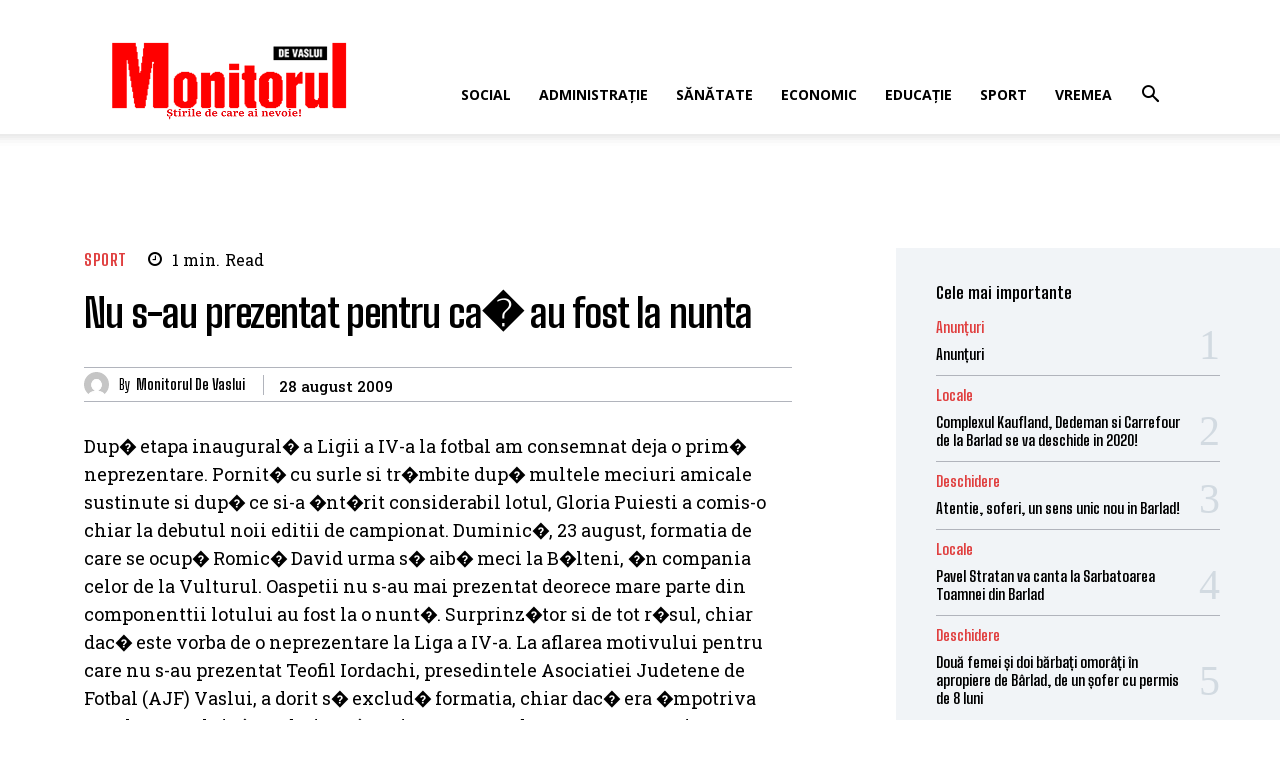

--- FILE ---
content_type: text/html; charset=UTF-8
request_url: http://www.monitoruldevaslui.ro/2009/08/nu-s-au-prezentat-pentru-ca%E2%80%A6-au-fost-la-nunta/
body_size: 42631
content:
<!doctype html >
<!--[if IE 8]>    <html class="ie8" lang="en"> <![endif]-->
<!--[if IE 9]>    <html class="ie9" lang="en"> <![endif]-->
<!--[if gt IE 8]><!--> <html lang="ro-RO"> <!--<![endif]-->
<head>
    <title>Monitorul de Vaslui</title>
    <meta charset="UTF-8" />
    <meta name="viewport" content="width=device-width, initial-scale=1.0">
    <link rel="pingback" href="http://www.monitoruldevaslui.ro/xmlrpc.php" />
    <meta name='robots' content='max-image-preview:large' />
<link rel="icon" type="image/png" href="https://www.monitoruldevaslui.ro/wp-content/uploads/2018/07/logo-300x75.gif"><link rel='dns-prefetch' href='//fonts.googleapis.com' />
<link rel="alternate" type="application/rss+xml" title="Monitorul de Vaslui &raquo; Flux" href="https://www.monitoruldevaslui.ro/feed/" />
<link rel="alternate" type="application/rss+xml" title="Monitorul de Vaslui &raquo; Flux comentarii" href="https://www.monitoruldevaslui.ro/comments/feed/" />
<link rel="alternate" type="application/rss+xml" title="Flux comentarii Monitorul de Vaslui &raquo; " href="https://www.monitoruldevaslui.ro/2009/08/nu-s-au-prezentat-pentru-ca%e2%80%a6-au-fost-la-nunta/feed/" />
<link rel="alternate" title="oEmbed (JSON)" type="application/json+oembed" href="https://www.monitoruldevaslui.ro/wp-json/oembed/1.0/embed?url=https%3A%2F%2Fwww.monitoruldevaslui.ro%2F2009%2F08%2Fnu-s-au-prezentat-pentru-ca%25e2%2580%25a6-au-fost-la-nunta%2F" />
<link rel="alternate" title="oEmbed (XML)" type="text/xml+oembed" href="https://www.monitoruldevaslui.ro/wp-json/oembed/1.0/embed?url=https%3A%2F%2Fwww.monitoruldevaslui.ro%2F2009%2F08%2Fnu-s-au-prezentat-pentru-ca%25e2%2580%25a6-au-fost-la-nunta%2F&#038;format=xml" />
<style id='wp-img-auto-sizes-contain-inline-css' type='text/css'>
img:is([sizes=auto i],[sizes^="auto," i]){contain-intrinsic-size:3000px 1500px}
/*# sourceURL=wp-img-auto-sizes-contain-inline-css */
</style>
<style id='wp-block-library-inline-css' type='text/css'>
:root{--wp-block-synced-color:#7a00df;--wp-block-synced-color--rgb:122,0,223;--wp-bound-block-color:var(--wp-block-synced-color);--wp-editor-canvas-background:#ddd;--wp-admin-theme-color:#007cba;--wp-admin-theme-color--rgb:0,124,186;--wp-admin-theme-color-darker-10:#006ba1;--wp-admin-theme-color-darker-10--rgb:0,107,160.5;--wp-admin-theme-color-darker-20:#005a87;--wp-admin-theme-color-darker-20--rgb:0,90,135;--wp-admin-border-width-focus:2px}@media (min-resolution:192dpi){:root{--wp-admin-border-width-focus:1.5px}}.wp-element-button{cursor:pointer}:root .has-very-light-gray-background-color{background-color:#eee}:root .has-very-dark-gray-background-color{background-color:#313131}:root .has-very-light-gray-color{color:#eee}:root .has-very-dark-gray-color{color:#313131}:root .has-vivid-green-cyan-to-vivid-cyan-blue-gradient-background{background:linear-gradient(135deg,#00d084,#0693e3)}:root .has-purple-crush-gradient-background{background:linear-gradient(135deg,#34e2e4,#4721fb 50%,#ab1dfe)}:root .has-hazy-dawn-gradient-background{background:linear-gradient(135deg,#faaca8,#dad0ec)}:root .has-subdued-olive-gradient-background{background:linear-gradient(135deg,#fafae1,#67a671)}:root .has-atomic-cream-gradient-background{background:linear-gradient(135deg,#fdd79a,#004a59)}:root .has-nightshade-gradient-background{background:linear-gradient(135deg,#330968,#31cdcf)}:root .has-midnight-gradient-background{background:linear-gradient(135deg,#020381,#2874fc)}:root{--wp--preset--font-size--normal:16px;--wp--preset--font-size--huge:42px}.has-regular-font-size{font-size:1em}.has-larger-font-size{font-size:2.625em}.has-normal-font-size{font-size:var(--wp--preset--font-size--normal)}.has-huge-font-size{font-size:var(--wp--preset--font-size--huge)}.has-text-align-center{text-align:center}.has-text-align-left{text-align:left}.has-text-align-right{text-align:right}.has-fit-text{white-space:nowrap!important}#end-resizable-editor-section{display:none}.aligncenter{clear:both}.items-justified-left{justify-content:flex-start}.items-justified-center{justify-content:center}.items-justified-right{justify-content:flex-end}.items-justified-space-between{justify-content:space-between}.screen-reader-text{border:0;clip-path:inset(50%);height:1px;margin:-1px;overflow:hidden;padding:0;position:absolute;width:1px;word-wrap:normal!important}.screen-reader-text:focus{background-color:#ddd;clip-path:none;color:#444;display:block;font-size:1em;height:auto;left:5px;line-height:normal;padding:15px 23px 14px;text-decoration:none;top:5px;width:auto;z-index:100000}html :where(.has-border-color){border-style:solid}html :where([style*=border-top-color]){border-top-style:solid}html :where([style*=border-right-color]){border-right-style:solid}html :where([style*=border-bottom-color]){border-bottom-style:solid}html :where([style*=border-left-color]){border-left-style:solid}html :where([style*=border-width]){border-style:solid}html :where([style*=border-top-width]){border-top-style:solid}html :where([style*=border-right-width]){border-right-style:solid}html :where([style*=border-bottom-width]){border-bottom-style:solid}html :where([style*=border-left-width]){border-left-style:solid}html :where(img[class*=wp-image-]){height:auto;max-width:100%}:where(figure){margin:0 0 1em}html :where(.is-position-sticky){--wp-admin--admin-bar--position-offset:var(--wp-admin--admin-bar--height,0px)}@media screen and (max-width:600px){html :where(.is-position-sticky){--wp-admin--admin-bar--position-offset:0px}}

/*# sourceURL=wp-block-library-inline-css */
</style><style id='wp-block-list-inline-css' type='text/css'>
ol,ul{box-sizing:border-box}:root :where(.wp-block-list.has-background){padding:1.25em 2.375em}
/*# sourceURL=http://www.monitoruldevaslui.ro/wp-includes/blocks/list/style.min.css */
</style>
<style id='global-styles-inline-css' type='text/css'>
:root{--wp--preset--aspect-ratio--square: 1;--wp--preset--aspect-ratio--4-3: 4/3;--wp--preset--aspect-ratio--3-4: 3/4;--wp--preset--aspect-ratio--3-2: 3/2;--wp--preset--aspect-ratio--2-3: 2/3;--wp--preset--aspect-ratio--16-9: 16/9;--wp--preset--aspect-ratio--9-16: 9/16;--wp--preset--color--black: #000000;--wp--preset--color--cyan-bluish-gray: #abb8c3;--wp--preset--color--white: #ffffff;--wp--preset--color--pale-pink: #f78da7;--wp--preset--color--vivid-red: #cf2e2e;--wp--preset--color--luminous-vivid-orange: #ff6900;--wp--preset--color--luminous-vivid-amber: #fcb900;--wp--preset--color--light-green-cyan: #7bdcb5;--wp--preset--color--vivid-green-cyan: #00d084;--wp--preset--color--pale-cyan-blue: #8ed1fc;--wp--preset--color--vivid-cyan-blue: #0693e3;--wp--preset--color--vivid-purple: #9b51e0;--wp--preset--gradient--vivid-cyan-blue-to-vivid-purple: linear-gradient(135deg,rgb(6,147,227) 0%,rgb(155,81,224) 100%);--wp--preset--gradient--light-green-cyan-to-vivid-green-cyan: linear-gradient(135deg,rgb(122,220,180) 0%,rgb(0,208,130) 100%);--wp--preset--gradient--luminous-vivid-amber-to-luminous-vivid-orange: linear-gradient(135deg,rgb(252,185,0) 0%,rgb(255,105,0) 100%);--wp--preset--gradient--luminous-vivid-orange-to-vivid-red: linear-gradient(135deg,rgb(255,105,0) 0%,rgb(207,46,46) 100%);--wp--preset--gradient--very-light-gray-to-cyan-bluish-gray: linear-gradient(135deg,rgb(238,238,238) 0%,rgb(169,184,195) 100%);--wp--preset--gradient--cool-to-warm-spectrum: linear-gradient(135deg,rgb(74,234,220) 0%,rgb(151,120,209) 20%,rgb(207,42,186) 40%,rgb(238,44,130) 60%,rgb(251,105,98) 80%,rgb(254,248,76) 100%);--wp--preset--gradient--blush-light-purple: linear-gradient(135deg,rgb(255,206,236) 0%,rgb(152,150,240) 100%);--wp--preset--gradient--blush-bordeaux: linear-gradient(135deg,rgb(254,205,165) 0%,rgb(254,45,45) 50%,rgb(107,0,62) 100%);--wp--preset--gradient--luminous-dusk: linear-gradient(135deg,rgb(255,203,112) 0%,rgb(199,81,192) 50%,rgb(65,88,208) 100%);--wp--preset--gradient--pale-ocean: linear-gradient(135deg,rgb(255,245,203) 0%,rgb(182,227,212) 50%,rgb(51,167,181) 100%);--wp--preset--gradient--electric-grass: linear-gradient(135deg,rgb(202,248,128) 0%,rgb(113,206,126) 100%);--wp--preset--gradient--midnight: linear-gradient(135deg,rgb(2,3,129) 0%,rgb(40,116,252) 100%);--wp--preset--font-size--small: 11px;--wp--preset--font-size--medium: 20px;--wp--preset--font-size--large: 32px;--wp--preset--font-size--x-large: 42px;--wp--preset--font-size--regular: 15px;--wp--preset--font-size--larger: 50px;--wp--preset--spacing--20: 0.44rem;--wp--preset--spacing--30: 0.67rem;--wp--preset--spacing--40: 1rem;--wp--preset--spacing--50: 1.5rem;--wp--preset--spacing--60: 2.25rem;--wp--preset--spacing--70: 3.38rem;--wp--preset--spacing--80: 5.06rem;--wp--preset--shadow--natural: 6px 6px 9px rgba(0, 0, 0, 0.2);--wp--preset--shadow--deep: 12px 12px 50px rgba(0, 0, 0, 0.4);--wp--preset--shadow--sharp: 6px 6px 0px rgba(0, 0, 0, 0.2);--wp--preset--shadow--outlined: 6px 6px 0px -3px rgb(255, 255, 255), 6px 6px rgb(0, 0, 0);--wp--preset--shadow--crisp: 6px 6px 0px rgb(0, 0, 0);}:where(.is-layout-flex){gap: 0.5em;}:where(.is-layout-grid){gap: 0.5em;}body .is-layout-flex{display: flex;}.is-layout-flex{flex-wrap: wrap;align-items: center;}.is-layout-flex > :is(*, div){margin: 0;}body .is-layout-grid{display: grid;}.is-layout-grid > :is(*, div){margin: 0;}:where(.wp-block-columns.is-layout-flex){gap: 2em;}:where(.wp-block-columns.is-layout-grid){gap: 2em;}:where(.wp-block-post-template.is-layout-flex){gap: 1.25em;}:where(.wp-block-post-template.is-layout-grid){gap: 1.25em;}.has-black-color{color: var(--wp--preset--color--black) !important;}.has-cyan-bluish-gray-color{color: var(--wp--preset--color--cyan-bluish-gray) !important;}.has-white-color{color: var(--wp--preset--color--white) !important;}.has-pale-pink-color{color: var(--wp--preset--color--pale-pink) !important;}.has-vivid-red-color{color: var(--wp--preset--color--vivid-red) !important;}.has-luminous-vivid-orange-color{color: var(--wp--preset--color--luminous-vivid-orange) !important;}.has-luminous-vivid-amber-color{color: var(--wp--preset--color--luminous-vivid-amber) !important;}.has-light-green-cyan-color{color: var(--wp--preset--color--light-green-cyan) !important;}.has-vivid-green-cyan-color{color: var(--wp--preset--color--vivid-green-cyan) !important;}.has-pale-cyan-blue-color{color: var(--wp--preset--color--pale-cyan-blue) !important;}.has-vivid-cyan-blue-color{color: var(--wp--preset--color--vivid-cyan-blue) !important;}.has-vivid-purple-color{color: var(--wp--preset--color--vivid-purple) !important;}.has-black-background-color{background-color: var(--wp--preset--color--black) !important;}.has-cyan-bluish-gray-background-color{background-color: var(--wp--preset--color--cyan-bluish-gray) !important;}.has-white-background-color{background-color: var(--wp--preset--color--white) !important;}.has-pale-pink-background-color{background-color: var(--wp--preset--color--pale-pink) !important;}.has-vivid-red-background-color{background-color: var(--wp--preset--color--vivid-red) !important;}.has-luminous-vivid-orange-background-color{background-color: var(--wp--preset--color--luminous-vivid-orange) !important;}.has-luminous-vivid-amber-background-color{background-color: var(--wp--preset--color--luminous-vivid-amber) !important;}.has-light-green-cyan-background-color{background-color: var(--wp--preset--color--light-green-cyan) !important;}.has-vivid-green-cyan-background-color{background-color: var(--wp--preset--color--vivid-green-cyan) !important;}.has-pale-cyan-blue-background-color{background-color: var(--wp--preset--color--pale-cyan-blue) !important;}.has-vivid-cyan-blue-background-color{background-color: var(--wp--preset--color--vivid-cyan-blue) !important;}.has-vivid-purple-background-color{background-color: var(--wp--preset--color--vivid-purple) !important;}.has-black-border-color{border-color: var(--wp--preset--color--black) !important;}.has-cyan-bluish-gray-border-color{border-color: var(--wp--preset--color--cyan-bluish-gray) !important;}.has-white-border-color{border-color: var(--wp--preset--color--white) !important;}.has-pale-pink-border-color{border-color: var(--wp--preset--color--pale-pink) !important;}.has-vivid-red-border-color{border-color: var(--wp--preset--color--vivid-red) !important;}.has-luminous-vivid-orange-border-color{border-color: var(--wp--preset--color--luminous-vivid-orange) !important;}.has-luminous-vivid-amber-border-color{border-color: var(--wp--preset--color--luminous-vivid-amber) !important;}.has-light-green-cyan-border-color{border-color: var(--wp--preset--color--light-green-cyan) !important;}.has-vivid-green-cyan-border-color{border-color: var(--wp--preset--color--vivid-green-cyan) !important;}.has-pale-cyan-blue-border-color{border-color: var(--wp--preset--color--pale-cyan-blue) !important;}.has-vivid-cyan-blue-border-color{border-color: var(--wp--preset--color--vivid-cyan-blue) !important;}.has-vivid-purple-border-color{border-color: var(--wp--preset--color--vivid-purple) !important;}.has-vivid-cyan-blue-to-vivid-purple-gradient-background{background: var(--wp--preset--gradient--vivid-cyan-blue-to-vivid-purple) !important;}.has-light-green-cyan-to-vivid-green-cyan-gradient-background{background: var(--wp--preset--gradient--light-green-cyan-to-vivid-green-cyan) !important;}.has-luminous-vivid-amber-to-luminous-vivid-orange-gradient-background{background: var(--wp--preset--gradient--luminous-vivid-amber-to-luminous-vivid-orange) !important;}.has-luminous-vivid-orange-to-vivid-red-gradient-background{background: var(--wp--preset--gradient--luminous-vivid-orange-to-vivid-red) !important;}.has-very-light-gray-to-cyan-bluish-gray-gradient-background{background: var(--wp--preset--gradient--very-light-gray-to-cyan-bluish-gray) !important;}.has-cool-to-warm-spectrum-gradient-background{background: var(--wp--preset--gradient--cool-to-warm-spectrum) !important;}.has-blush-light-purple-gradient-background{background: var(--wp--preset--gradient--blush-light-purple) !important;}.has-blush-bordeaux-gradient-background{background: var(--wp--preset--gradient--blush-bordeaux) !important;}.has-luminous-dusk-gradient-background{background: var(--wp--preset--gradient--luminous-dusk) !important;}.has-pale-ocean-gradient-background{background: var(--wp--preset--gradient--pale-ocean) !important;}.has-electric-grass-gradient-background{background: var(--wp--preset--gradient--electric-grass) !important;}.has-midnight-gradient-background{background: var(--wp--preset--gradient--midnight) !important;}.has-small-font-size{font-size: var(--wp--preset--font-size--small) !important;}.has-medium-font-size{font-size: var(--wp--preset--font-size--medium) !important;}.has-large-font-size{font-size: var(--wp--preset--font-size--large) !important;}.has-x-large-font-size{font-size: var(--wp--preset--font-size--x-large) !important;}
/*# sourceURL=global-styles-inline-css */
</style>

<style id='classic-theme-styles-inline-css' type='text/css'>
/*! This file is auto-generated */
.wp-block-button__link{color:#fff;background-color:#32373c;border-radius:9999px;box-shadow:none;text-decoration:none;padding:calc(.667em + 2px) calc(1.333em + 2px);font-size:1.125em}.wp-block-file__button{background:#32373c;color:#fff;text-decoration:none}
/*# sourceURL=/wp-includes/css/classic-themes.min.css */
</style>
<link rel='stylesheet' id='td-plugin-newsletter-css' href='http://www.monitoruldevaslui.ro/wp-content/plugins/td-newsletter/style.css?ver=12.7.3' type='text/css' media='all' />
<link rel='stylesheet' id='td-plugin-multi-purpose-css' href='http://www.monitoruldevaslui.ro/wp-content/plugins/td-composer/td-multi-purpose/style.css?ver=7cd248d7ca13c255207c3f8b916c3f00' type='text/css' media='all' />
<link rel='stylesheet' id='google-fonts-style-css' href='http://fonts.googleapis.com/css?family=Open+Sans%3A400%2C600%2C700%7CRoboto%3A400%2C600%2C700%7CBig+Shoulders+Text%3A700%2C500%2C800%2C600%2C400%7CRoboto+Slab%3A400%2C500%2C600%7CWork+Sans%3A700%2C400&#038;display=swap&#038;ver=12.7.3' type='text/css' media='all' />
<link rel='stylesheet' id='font_awesome-css' href='http://www.monitoruldevaslui.ro/wp-content/plugins/td-composer/assets/fonts/font-awesome/font-awesome.css?ver=7cd248d7ca13c255207c3f8b916c3f00' type='text/css' media='all' />
<link rel='stylesheet' id='td-theme-css' href='http://www.monitoruldevaslui.ro/wp-content/themes/Newspaper/style.css?ver=12.7.3' type='text/css' media='all' />
<style id='td-theme-inline-css' type='text/css'>@media (max-width:767px){.td-header-desktop-wrap{display:none}}@media (min-width:767px){.td-header-mobile-wrap{display:none}}</style>
<link rel='stylesheet' id='td-legacy-framework-front-style-css' href='http://www.monitoruldevaslui.ro/wp-content/plugins/td-composer/legacy/Newspaper/assets/css/td_legacy_main.css?ver=7cd248d7ca13c255207c3f8b916c3f00' type='text/css' media='all' />
<link rel='stylesheet' id='td-standard-pack-framework-front-style-css' href='http://www.monitoruldevaslui.ro/wp-content/plugins/td-standard-pack/Newspaper/assets/css/td_standard_pack_main.css?ver=c12e6da63ed2f212e87e44e5e9b9a302' type='text/css' media='all' />
<link rel='stylesheet' id='td-theme-demo-style-css' href='http://www.monitoruldevaslui.ro/wp-content/plugins/td-composer/legacy/Newspaper/includes/demos/lifestyle/demo_style.css?ver=12.7.3' type='text/css' media='all' />
<link rel='stylesheet' id='tdb_style_cloud_templates_front-css' href='http://www.monitoruldevaslui.ro/wp-content/plugins/td-cloud-library/assets/css/tdb_main.css?ver=6127d3b6131f900b2e62bb855b13dc3b' type='text/css' media='all' />
<script type="text/javascript" src="http://www.monitoruldevaslui.ro/wp-includes/js/jquery/jquery.min.js?ver=3.7.1" id="jquery-core-js"></script>
<script type="text/javascript" src="http://www.monitoruldevaslui.ro/wp-includes/js/jquery/jquery-migrate.min.js?ver=3.4.1" id="jquery-migrate-js"></script>
<link rel="https://api.w.org/" href="https://www.monitoruldevaslui.ro/wp-json/" /><link rel="alternate" title="JSON" type="application/json" href="https://www.monitoruldevaslui.ro/wp-json/wp/v2/posts/6254" /><link rel="EditURI" type="application/rsd+xml" title="RSD" href="https://www.monitoruldevaslui.ro/xmlrpc.php?rsd" />
<meta name="generator" content="WordPress 6.9" />
<link rel="canonical" href="https://www.monitoruldevaslui.ro/2009/08/nu-s-au-prezentat-pentru-ca%e2%80%a6-au-fost-la-nunta/" />
<link rel='shortlink' href='https://www.monitoruldevaslui.ro/?p=6254' />
    <script>
        window.tdb_global_vars = {"wpRestUrl":"https:\/\/www.monitoruldevaslui.ro\/wp-json\/","permalinkStructure":"\/%year%\/%monthnum%\/%postname%\/"};
        window.tdb_p_autoload_vars = {"isAjax":false,"isAdminBarShowing":false,"autoloadStatus":"off","origPostEditUrl":null};
    </script>
    
    <style id="tdb-global-colors">:root{--accent-color-1:#E04040;--accent-color-2:#F35858;--base-color-1:#000000;--light-color-1:#EDEDED;--light-border:#EDEDED;--base-gray:#717176;--light-gray:#F1F4F7;--light-red:#FCF7F5;--dark-border:#b1b4bc;--news-hub-dark-grey:#333;--news-hub-white:#FFFFFF;--news-hub-accent:#d61935;--news-hub-light-grey:#cccccc;--news-hub-black:#0f0f0f;--news-hub-accent-hover:#d6374f;--news-hub-medium-gray:#999999}</style>

    
	            <style id="tdb-global-fonts">
                
:root{--global-font-1:Big Shoulders Text;--global-font-2:Roboto Slab;--global-font-3:Work Sans;}
            </style>
            
<!-- JS generated by theme -->

<script type="text/javascript" id="td-generated-header-js">
    
    

	    var tdBlocksArray = []; //here we store all the items for the current page

	    // td_block class - each ajax block uses a object of this class for requests
	    function tdBlock() {
		    this.id = '';
		    this.block_type = 1; //block type id (1-234 etc)
		    this.atts = '';
		    this.td_column_number = '';
		    this.td_current_page = 1; //
		    this.post_count = 0; //from wp
		    this.found_posts = 0; //from wp
		    this.max_num_pages = 0; //from wp
		    this.td_filter_value = ''; //current live filter value
		    this.is_ajax_running = false;
		    this.td_user_action = ''; // load more or infinite loader (used by the animation)
		    this.header_color = '';
		    this.ajax_pagination_infinite_stop = ''; //show load more at page x
	    }

        // td_js_generator - mini detector
        ( function () {
            var htmlTag = document.getElementsByTagName("html")[0];

	        if ( navigator.userAgent.indexOf("MSIE 10.0") > -1 ) {
                htmlTag.className += ' ie10';
            }

            if ( !!navigator.userAgent.match(/Trident.*rv\:11\./) ) {
                htmlTag.className += ' ie11';
            }

	        if ( navigator.userAgent.indexOf("Edge") > -1 ) {
                htmlTag.className += ' ieEdge';
            }

            if ( /(iPad|iPhone|iPod)/g.test(navigator.userAgent) ) {
                htmlTag.className += ' td-md-is-ios';
            }

            var user_agent = navigator.userAgent.toLowerCase();
            if ( user_agent.indexOf("android") > -1 ) {
                htmlTag.className += ' td-md-is-android';
            }

            if ( -1 !== navigator.userAgent.indexOf('Mac OS X')  ) {
                htmlTag.className += ' td-md-is-os-x';
            }

            if ( /chrom(e|ium)/.test(navigator.userAgent.toLowerCase()) ) {
               htmlTag.className += ' td-md-is-chrome';
            }

            if ( -1 !== navigator.userAgent.indexOf('Firefox') ) {
                htmlTag.className += ' td-md-is-firefox';
            }

            if ( -1 !== navigator.userAgent.indexOf('Safari') && -1 === navigator.userAgent.indexOf('Chrome') ) {
                htmlTag.className += ' td-md-is-safari';
            }

            if( -1 !== navigator.userAgent.indexOf('IEMobile') ){
                htmlTag.className += ' td-md-is-iemobile';
            }

        })();

        var tdLocalCache = {};

        ( function () {
            "use strict";

            tdLocalCache = {
                data: {},
                remove: function (resource_id) {
                    delete tdLocalCache.data[resource_id];
                },
                exist: function (resource_id) {
                    return tdLocalCache.data.hasOwnProperty(resource_id) && tdLocalCache.data[resource_id] !== null;
                },
                get: function (resource_id) {
                    return tdLocalCache.data[resource_id];
                },
                set: function (resource_id, cachedData) {
                    tdLocalCache.remove(resource_id);
                    tdLocalCache.data[resource_id] = cachedData;
                }
            };
        })();

    
    
var td_viewport_interval_list=[{"limitBottom":767,"sidebarWidth":228},{"limitBottom":1018,"sidebarWidth":300},{"limitBottom":1140,"sidebarWidth":324}];
var td_animation_stack_effect="type0";
var tds_animation_stack=true;
var td_animation_stack_specific_selectors=".entry-thumb, img, .td-lazy-img";
var td_animation_stack_general_selectors=".td-animation-stack img, .td-animation-stack .entry-thumb, .post img, .td-animation-stack .td-lazy-img";
var tdc_is_installed="yes";
var tdc_domain_active=false;
var td_ajax_url="https:\/\/www.monitoruldevaslui.ro\/wp-admin\/admin-ajax.php?td_theme_name=Newspaper&v=12.7.3";
var td_get_template_directory_uri="http:\/\/www.monitoruldevaslui.ro\/wp-content\/plugins\/td-composer\/legacy\/common";
var tds_snap_menu="snap";
var tds_logo_on_sticky="";
var tds_header_style="7";
var td_please_wait="V\u0103 rug\u0103m a\u0219tepta\u021bi...";
var td_email_user_pass_incorrect="Nume de utilizator sau parola incorect\u0103!";
var td_email_user_incorrect="Email sau nume de utilizator incorect!";
var td_email_incorrect="Email incorect!";
var td_user_incorrect="Username incorrect!";
var td_email_user_empty="Email or username empty!";
var td_pass_empty="Pass empty!";
var td_pass_pattern_incorrect="Invalid Pass Pattern!";
var td_retype_pass_incorrect="Retyped Pass incorrect!";
var tds_more_articles_on_post_enable="show";
var tds_more_articles_on_post_time_to_wait="";
var tds_more_articles_on_post_pages_distance_from_top=0;
var tds_captcha="";
var tds_theme_color_site_wide="#4db2ec";
var tds_smart_sidebar="";
var tdThemeName="Newspaper";
var tdThemeNameWl="Newspaper";
var td_magnific_popup_translation_tPrev="\u00cenainte (Tasta direc\u021bionare st\u00e2nga)";
var td_magnific_popup_translation_tNext="\u00cenapoi (Tasta direc\u021bionare dreapta)";
var td_magnific_popup_translation_tCounter="%curr% din %total%";
var td_magnific_popup_translation_ajax_tError="Con\u021binutul de la %url% nu poate fi \u00eenc\u0103rcat.";
var td_magnific_popup_translation_image_tError="Imaginea #%curr% nu poate fi \u00eenc\u0103rcat\u0103.";
var tdBlockNonce="67447477d5";
var tdMobileMenu="enabled";
var tdMobileSearch="enabled";
var tdDateNamesI18n={"month_names":["ianuarie","februarie","martie","aprilie","mai","iunie","iulie","august","septembrie","octombrie","noiembrie","decembrie"],"month_names_short":["ian.","feb.","mart.","apr.","mai","iun.","iul.","aug.","sept.","oct.","nov.","dec."],"day_names":["duminic\u0103","luni","mar\u021bi","miercuri","joi","vineri","s\u00e2mb\u0103t\u0103"],"day_names_short":["D","lun","mar","mie","J","vin","S"]};
var tdb_modal_confirm="Salva\u021bi";
var tdb_modal_cancel="Anulare";
var tdb_modal_confirm_alt="Da";
var tdb_modal_cancel_alt="Nu";
var td_deploy_mode="deploy";
var td_ad_background_click_link="";
var td_ad_background_click_target="";
</script>


<!-- Header style compiled by theme -->

<style>:root{--td_excl_label:'EXCLUSIV'}.td-header-wrap .td-header-top-menu-full,.td-header-wrap .top-header-menu .sub-menu,.tdm-header-style-1.td-header-wrap .td-header-top-menu-full,.tdm-header-style-1.td-header-wrap .top-header-menu .sub-menu,.tdm-header-style-2.td-header-wrap .td-header-top-menu-full,.tdm-header-style-2.td-header-wrap .top-header-menu .sub-menu,.tdm-header-style-3.td-header-wrap .td-header-top-menu-full,.tdm-header-style-3.td-header-wrap .top-header-menu .sub-menu{background-color:#ffffff}.td-header-style-8 .td-header-top-menu-full{background-color:transparent}.td-header-style-8 .td-header-top-menu-full .td-header-top-menu{background-color:#ffffff;padding-left:15px;padding-right:15px}.td-header-wrap .td-header-top-menu-full .td-header-top-menu,.td-header-wrap .td-header-top-menu-full{border-bottom:none}.td-header-top-menu,.td-header-top-menu a,.td-header-wrap .td-header-top-menu-full .td-header-top-menu,.td-header-wrap .td-header-top-menu-full a,.td-header-style-8 .td-header-top-menu,.td-header-style-8 .td-header-top-menu a,.td-header-top-menu .td-drop-down-search .entry-title a{color:#ffffff}.top-header-menu .current-menu-item>a,.top-header-menu .current-menu-ancestor>a,.top-header-menu .current-category-ancestor>a,.top-header-menu li a:hover,.td-header-sp-top-widget .td-icon-search:hover{color:#ffffff}:root{--td_excl_label:'EXCLUSIV'}.td-header-wrap .td-header-top-menu-full,.td-header-wrap .top-header-menu .sub-menu,.tdm-header-style-1.td-header-wrap .td-header-top-menu-full,.tdm-header-style-1.td-header-wrap .top-header-menu .sub-menu,.tdm-header-style-2.td-header-wrap .td-header-top-menu-full,.tdm-header-style-2.td-header-wrap .top-header-menu .sub-menu,.tdm-header-style-3.td-header-wrap .td-header-top-menu-full,.tdm-header-style-3.td-header-wrap .top-header-menu .sub-menu{background-color:#ffffff}.td-header-style-8 .td-header-top-menu-full{background-color:transparent}.td-header-style-8 .td-header-top-menu-full .td-header-top-menu{background-color:#ffffff;padding-left:15px;padding-right:15px}.td-header-wrap .td-header-top-menu-full .td-header-top-menu,.td-header-wrap .td-header-top-menu-full{border-bottom:none}.td-header-top-menu,.td-header-top-menu a,.td-header-wrap .td-header-top-menu-full .td-header-top-menu,.td-header-wrap .td-header-top-menu-full a,.td-header-style-8 .td-header-top-menu,.td-header-style-8 .td-header-top-menu a,.td-header-top-menu .td-drop-down-search .entry-title a{color:#ffffff}.top-header-menu .current-menu-item>a,.top-header-menu .current-menu-ancestor>a,.top-header-menu .current-category-ancestor>a,.top-header-menu li a:hover,.td-header-sp-top-widget .td-icon-search:hover{color:#ffffff}</style>

<link rel="icon" href="https://www.monitoruldevaslui.ro/wp-content/uploads/2025/06/cropped-favicon_monitor-32x32.jpeg" sizes="32x32" />
<link rel="icon" href="https://www.monitoruldevaslui.ro/wp-content/uploads/2025/06/cropped-favicon_monitor-192x192.jpeg" sizes="192x192" />
<link rel="apple-touch-icon" href="https://www.monitoruldevaslui.ro/wp-content/uploads/2025/06/cropped-favicon_monitor-180x180.jpeg" />
<meta name="msapplication-TileImage" content="https://www.monitoruldevaslui.ro/wp-content/uploads/2025/06/cropped-favicon_monitor-270x270.jpeg" />

<!-- Button style compiled by theme -->

<style></style>

	<style id="tdw-css-placeholder"></style></head>

<body class="wp-singular post-template-default single single-post postid-6254 single-format-standard wp-theme-Newspaper td-standard-pack nu-s-au-prezentat-pentru-ca-au-fost-la-nunta global-block-template-1 tdb_template_97279 tdb-template td-animation-stack-type0 td-full-layout" itemscope="itemscope" itemtype="http://schema.org/WebPage">

<div class="td-scroll-up" data-style="style1"><i class="td-icon-menu-up"></i></div>
    <div class="td-menu-background" style="visibility:hidden"></div>
<div id="td-mobile-nav" style="visibility:hidden">
    <div class="td-mobile-container">
        <!-- mobile menu top section -->
        <div class="td-menu-socials-wrap">
            <!-- socials -->
            <div class="td-menu-socials">
                            </div>
            <!-- close button -->
            <div class="td-mobile-close">
                <span><i class="td-icon-close-mobile"></i></span>
            </div>
        </div>

        <!-- login section -->
        
        <!-- menu section -->
        <div class="td-mobile-content">
            <div class="menu-td-demo-footer-menu-container"><ul id="menu-td-demo-footer-menu" class="td-mobile-main-menu"><li id="menu-item-94852" class="menu-item menu-item-type-taxonomy menu-item-object-category menu-item-first menu-item-94852"><a href="https://www.monitoruldevaslui.ro/category/local/social/">Social</a></li>
<li id="menu-item-94853" class="menu-item menu-item-type-taxonomy menu-item-object-category menu-item-94853"><a href="https://www.monitoruldevaslui.ro/category/local/administratie/">Administrație</a></li>
<li id="menu-item-94854" class="menu-item menu-item-type-taxonomy menu-item-object-category menu-item-94854"><a href="https://www.monitoruldevaslui.ro/category/local/social/sanatate/">Sănătate</a></li>
<li id="menu-item-94856" class="menu-item menu-item-type-taxonomy menu-item-object-category menu-item-94856"><a href="https://www.monitoruldevaslui.ro/category/local/economic/">Economic</a></li>
<li id="menu-item-94859" class="menu-item menu-item-type-taxonomy menu-item-object-category menu-item-94859"><a href="https://www.monitoruldevaslui.ro/category/local/educatie/">Educație</a></li>
<li id="menu-item-94860" class="menu-item menu-item-type-taxonomy menu-item-object-category current-post-ancestor current-menu-parent current-post-parent menu-item-94860"><a href="https://www.monitoruldevaslui.ro/category/local/sport/">Sport</a></li>
<li id="menu-item-95324" class="menu-item menu-item-type-taxonomy menu-item-object-category menu-item-95324"><a href="https://www.monitoruldevaslui.ro/category/local/vreme/">Vremea</a></li>
</ul></div>        </div>
    </div>

    <!-- register/login section -->
    </div><div class="td-search-background" style="visibility:hidden"></div>
<div class="td-search-wrap-mob" style="visibility:hidden">
	<div class="td-drop-down-search">
		<form method="get" class="td-search-form" action="https://www.monitoruldevaslui.ro/">
			<!-- close button -->
			<div class="td-search-close">
				<span><i class="td-icon-close-mobile"></i></span>
			</div>
			<div role="search" class="td-search-input">
				<span>Căutați</span>
				<input id="td-header-search-mob" type="text" value="" name="s" autocomplete="off" />
			</div>
		</form>
		<div id="td-aj-search-mob" class="td-ajax-search-flex"></div>
	</div>
</div>

    <div id="td-outer-wrap" class="td-theme-wrap">
    
        
            <div class="tdc-header-wrap ">

            <!--
Header style 7
-->


<div class="td-header-wrap td-header-style-7 ">
    
        <div class="td-header-top-menu-full td-container-wrap ">
        <div class="td-container td-header-row td-header-top-menu">
            
    <div class="top-bar-style-1">
        
<div class="td-header-sp-top-menu">


	        <div class="td_data_time">
            <div >

                miercuri, ianuarie 21, 2026
            </div>
        </div>
    <div class="menu-top-container"><ul id="menu-menu-top" class="top-header-menu"><li id="menu-item-42855" class="menu-item menu-item-type-post_type menu-item-object-page menu-item-first td-menu-item td-normal-menu menu-item-42855"><a href="https://www.monitoruldevaslui.ro/contact/">Contact</a></li>
<li id="menu-item-42856" class="menu-item menu-item-type-post_type menu-item-object-page td-menu-item td-normal-menu menu-item-42856"><a href="https://www.monitoruldevaslui.ro/redactia/">Redactia</a></li>
</ul></div></div>
        <div class="td-header-sp-top-widget">
    
    
            </div>

    </div>

<!-- LOGIN MODAL -->

                <div id="login-form" class="white-popup-block mfp-hide mfp-with-anim td-login-modal-wrap">
                    <div class="td-login-wrap">
                        <a href="#" aria-label="Back" class="td-back-button"><i class="td-icon-modal-back"></i></a>
                        <div id="td-login-div" class="td-login-form-div td-display-block">
                            <div class="td-login-panel-title">Conectare</div>
                            <div class="td-login-panel-descr">Bine ați venit! Autentificați-vă in contul dvs</div>
                            <div class="td_display_err"></div>
                            <form id="loginForm" action="#" method="post">
                                <div class="td-login-inputs"><input class="td-login-input" autocomplete="username" type="text" name="login_email" id="login_email" value="" required><label for="login_email">numele dvs de utilizator</label></div>
                                <div class="td-login-inputs"><input class="td-login-input" autocomplete="current-password" type="password" name="login_pass" id="login_pass" value="" required><label for="login_pass">parola dvs</label></div>
                                <input type="button"  name="login_button" id="login_button" class="wpb_button btn td-login-button" value="Logare">
                                
                            </form>

                            

                            <div class="td-login-info-text"><a href="#" id="forgot-pass-link">Ați uitat parola? obține ajutor</a></div>
                            
                            
                            
                            
                        </div>

                        

                         <div id="td-forgot-pass-div" class="td-login-form-div td-display-none">
                            <div class="td-login-panel-title">Recuperare parola</div>
                            <div class="td-login-panel-descr">Recuperați-vă parola</div>
                            <div class="td_display_err"></div>
                            <form id="forgotpassForm" action="#" method="post">
                                <div class="td-login-inputs"><input class="td-login-input" type="text" name="forgot_email" id="forgot_email" value="" required><label for="forgot_email">adresa dvs de email</label></div>
                                <input type="button" name="forgot_button" id="forgot_button" class="wpb_button btn td-login-button" value="Trimite parola">
                            </form>
                            <div class="td-login-info-text">O parola va fi trimisă pe adresa dvs de email.</div>
                        </div>
                        
                        
                    </div>
                </div>
                        </div>
    </div>
    
    <div class="td-header-menu-wrap-full td-container-wrap ">
        
        <div class="td-header-menu-wrap td-header-gradient ">
            <div class="td-container td-header-row td-header-main-menu">
                <div class="td-header-sp-logo">
                            <a class="td-main-logo" href="https://www.monitoruldevaslui.ro/">
            <img class="td-retina-data" data-retina="https://www.monitoruldevaslui.ro/wp-content/uploads/2025/07/Monitorul-logo-motto-2.png" src="https://www.monitoruldevaslui.ro/wp-content/uploads/2025/07/Monitorul-logo-motto-2.png" alt=""  width="272" height="79"/>
            <span class="td-visual-hidden">Monitorul de Vaslui</span>
        </a>
                    </div>
                    
    <div class="header-search-wrap">
        <div class="td-search-btns-wrap">
            <a id="td-header-search-button" href="#" role="button" aria-label="Search" class="dropdown-toggle " data-toggle="dropdown"><i class="td-icon-search"></i></a>
                        <a id="td-header-search-button-mob" href="#" aria-label="Search" class="dropdown-toggle " data-toggle="dropdown"><i class="td-icon-search"></i></a>
                    </div>

        <div class="td-drop-down-search" aria-labelledby="td-header-search-button">
            <form method="get" class="td-search-form" action="https://www.monitoruldevaslui.ro/">
                <div role="search" class="td-head-form-search-wrap">
                    <input id="td-header-search" type="text" value="" name="s" autocomplete="off" /><input class="wpb_button wpb_btn-inverse btn" type="submit" id="td-header-search-top" value="Căutați" />
                </div>
            </form>
            <div id="td-aj-search"></div>
        </div>
    </div>

<div id="td-header-menu" role="navigation">
        <div id="td-top-mobile-toggle"><a href="#" role="button" aria-label="Menu"><i class="td-icon-font td-icon-mobile"></i></a></div>
        <div class="td-main-menu-logo td-logo-in-header">
        		<a class="td-mobile-logo td-sticky-disable" aria-label="Logo" href="https://www.monitoruldevaslui.ro/">
			<img src="https://www.monitoruldevaslui.ro/wp-content/uploads/2025/06/logo_monitor2.png" alt=""  width="273" height="75"/>
		</a>
			<a class="td-header-logo td-sticky-disable" aria-label="Logo" href="https://www.monitoruldevaslui.ro/">
			<img class="td-retina-data" data-retina="https://www.monitoruldevaslui.ro/wp-content/uploads/2025/07/Monitorul-logo-motto-2.png" src="https://www.monitoruldevaslui.ro/wp-content/uploads/2025/07/Monitorul-logo-motto-2.png" alt=""  width="273" height="75"/>
		</a>
	    </div>
    <div class="menu-td-demo-footer-menu-container"><ul id="menu-td-demo-footer-menu-1" class="sf-menu"><li class="menu-item menu-item-type-taxonomy menu-item-object-category menu-item-first td-menu-item td-normal-menu menu-item-94852"><a href="https://www.monitoruldevaslui.ro/category/local/social/">Social</a></li>
<li class="menu-item menu-item-type-taxonomy menu-item-object-category td-menu-item td-normal-menu menu-item-94853"><a href="https://www.monitoruldevaslui.ro/category/local/administratie/">Administrație</a></li>
<li class="menu-item menu-item-type-taxonomy menu-item-object-category td-menu-item td-normal-menu menu-item-94854"><a href="https://www.monitoruldevaslui.ro/category/local/social/sanatate/">Sănătate</a></li>
<li class="menu-item menu-item-type-taxonomy menu-item-object-category td-menu-item td-normal-menu menu-item-94856"><a href="https://www.monitoruldevaslui.ro/category/local/economic/">Economic</a></li>
<li class="menu-item menu-item-type-taxonomy menu-item-object-category td-menu-item td-normal-menu menu-item-94859"><a href="https://www.monitoruldevaslui.ro/category/local/educatie/">Educație</a></li>
<li class="menu-item menu-item-type-taxonomy menu-item-object-category current-post-ancestor current-menu-parent current-post-parent td-menu-item td-normal-menu menu-item-94860"><a href="https://www.monitoruldevaslui.ro/category/local/sport/">Sport</a></li>
<li class="menu-item menu-item-type-taxonomy menu-item-object-category td-menu-item td-normal-menu menu-item-95324"><a href="https://www.monitoruldevaslui.ro/category/local/vreme/">Vremea</a></li>
</ul></div></div>

            </div>
        </div>
    </div>

            <div class="td-banner-wrap-full td-container-wrap ">
            <div class="td-container-header td-header-row td-header-header">
                <div class="td-header-sp-recs">
                    <div class="td-header-rec-wrap">
    
 <!-- A generated by theme --> 

<script async src="//pagead2.googlesyndication.com/pagead/js/adsbygoogle.js"></script><div class="td-g-rec td-g-rec-id-header td-a-rec-no-translate tdi_1 td_block_template_1 td-a-rec-no-translate">

<style>.tdi_1.td-a-rec{text-align:center}.tdi_1.td-a-rec:not(.td-a-rec-no-translate){transform:translateZ(0)}.tdi_1 .td-element-style{z-index:-1}.tdi_1.td-a-rec-img{text-align:left}.tdi_1.td-a-rec-img img{margin:0 auto 0 0}.tdi_1 .td_spot_img_all img,.tdi_1 .td_spot_img_tl img,.tdi_1 .td_spot_img_tp img,.tdi_1 .td_spot_img_mob img{border-style:none}@media (max-width:767px){.tdi_1.td-a-rec-img{text-align:center}}</style><script type="text/javascript">
var td_screen_width = window.innerWidth;
window.addEventListener("load", function(){            
	            var placeAdEl = document.getElementById("td-ad-placeholder");
			    if ( null !== placeAdEl && td_screen_width >= 1140 ) {
			        
			        /* large monitors */
			        var adEl = document.createElement("ins");
		            placeAdEl.replaceWith(adEl);	
		            adEl.setAttribute("class", "adsbygoogle");
		            adEl.setAttribute("style", "display:inline-block;width:728px;height:90px");	            		                
		            adEl.setAttribute("data-ad-client", "");
		            adEl.setAttribute("data-ad-slot", "");	            
			        (adsbygoogle = window.adsbygoogle || []).push({});
			    }
			});window.addEventListener("load", function(){            
	            var placeAdEl = document.getElementById("td-ad-placeholder");
			    if ( null !== placeAdEl && td_screen_width >= 1019  && td_screen_width < 1140 ) {
			    
			        /* landscape tablets */
			        var adEl = document.createElement("ins");
		            placeAdEl.replaceWith(adEl);	
		            adEl.setAttribute("class", "adsbygoogle");
		            adEl.setAttribute("style", "display:inline-block;width:468px;height:60px");	            		                
		            adEl.setAttribute("data-ad-client", "");
		            adEl.setAttribute("data-ad-slot", "");	            
			        (adsbygoogle = window.adsbygoogle || []).push({});
			    }
			});window.addEventListener("load", function(){            
	            var placeAdEl = document.getElementById("td-ad-placeholder");
			    if ( null !== placeAdEl && td_screen_width >= 768  && td_screen_width < 1019 ) {
			    
			        /* portrait tablets */
			        var adEl = document.createElement("ins");
		            placeAdEl.replaceWith(adEl);	
		            adEl.setAttribute("class", "adsbygoogle");
		            adEl.setAttribute("style", "display:inline-block;width:468px;height:60px");	            		                
		            adEl.setAttribute("data-ad-client", "");
		            adEl.setAttribute("data-ad-slot", "");	            
			        (adsbygoogle = window.adsbygoogle || []).push({});
			    }
			});window.addEventListener("load", function(){            
	            var placeAdEl = document.getElementById("td-ad-placeholder");
			    if ( null !== placeAdEl && td_screen_width < 768 ) {
			    
			        /* Phones */
			        var adEl = document.createElement("ins");
		            placeAdEl.replaceWith(adEl);	
		            adEl.setAttribute("class", "adsbygoogle");
		            adEl.setAttribute("style", "display:inline-block;width:320px;height:50px");	            		                
		            adEl.setAttribute("data-ad-client", "");
		            adEl.setAttribute("data-ad-slot", "");	            
			        (adsbygoogle = window.adsbygoogle || []).push({});
			    }
			});</script>
<noscript id="td-ad-placeholder"></noscript></div>

 <!-- end A --> 


</div>                </div>
            </div>
        </div>
    
</div>
            </div>

            
    <div id="tdb-autoload-article" data-autoload="off" data-autoload-org-post-id="6254" data-autoload-tpl-id="97279" data-autoload-type="" data-autoload-count="5" data-autoload-scroll-percent="50">
    <style>
        .tdb-autoload-wrap {
            position: relative;
        }
        .tdb-autoload-wrap .tdb-loader-autoload {
            top: auto !important;
            bottom: 50px !important;
        }
        .tdb-autoload-debug {
            display: none;
            width: 1068px;
            margin-right: auto;
            margin-left: auto;
        }
        @media (min-width: 1019px) and (max-width: 1018px) {
            .tdb-autoload-debug {
                width: 740px;
            }
        }
        @media (max-width: 767px) {
            .tdb-autoload-debug {
                display: none;
                width: 100%;
                padding-left: 20px;
                padding-right: 20px;
            }
        }
    </style>

        <div class="td-main-content-wrap td-container-wrap">
            <div class="tdc-content-wrap">
                <article id="template-id-97279"
                    class="post-97279 tdb_templates type-tdb_templates status-publish post"                    itemscope itemtype="http://schema.org/Article"                                                                            >
	                                    <div id="tdi_2" class="tdc-zone"><div class="tdc_zone tdi_3  wpb_row td-pb-row"  >
<style scoped>.tdi_3{min-height:0}</style><div id="tdi_4" class="tdc-row stretch_row_1400 td-stretch-content"><div class="vc_row tdi_5  wpb_row td-pb-row tdc-element-style" >
<style scoped>.tdi_5,.tdi_5 .tdc-columns{min-height:0}#tdi_4.tdc-row[class*='stretch_row']>.td-pb-row>.td-element-style,#tdi_4.tdc-row[class*='stretch_row']>.td-pb-row>.tdc-video-outer-wrapper{width:100%!important}.tdi_5,.tdi_5 .tdc-columns{display:flex;flex-direction:row;flex-wrap:nowrap;justify-content:flex-start;align-items:flex-start}.tdi_5 .tdc-columns{width:100%}.tdi_5:before,.tdi_5:after{display:none}@media (min-width:1019px) and (max-width:1140px){@media (min-width:768px){.tdi_5{margin-left:-15px;margin-right:-15px}.tdi_5 .tdc-row-video-background-error,.tdi_5>.vc_column,.tdi_5>.tdc-columns>.vc_column{padding-left:15px;padding-right:15px}}}@media (min-width:768px) and (max-width:1018px){@media (min-width:768px){.tdi_5{margin-left:-10px;margin-right:-10px}.tdi_5 .tdc-row-video-background-error,.tdi_5>.vc_column,.tdi_5>.tdc-columns>.vc_column{padding-left:10px;padding-right:10px}}}@media (max-width:767px){.tdi_5,.tdi_5 .tdc-columns{flex-direction:column}}.tdi_5{padding-right:60px!important;padding-left:60px!important;position:relative}.tdi_5 .td_block_wrap{text-align:left}@media (min-width:1019px) and (max-width:1140px){.tdi_5{padding-right:20px!important;padding-left:20px!important}}@media (min-width:768px) and (max-width:1018px){.tdi_5{padding-right:0px!important;padding-left:0px!important}}@media (max-width:767px){.tdi_5{margin-right:-10px!important;margin-left:-10px!important;padding-right:0px!important;padding-left:0px!important;width:auto!important}}</style>
<div class="tdi_4_rand_style td-element-style" ><style>.tdi_4_rand_style{background-color:#ffffff!important}</style></div><div class="vc_column tdi_7  wpb_column vc_column_container tdc-column td-pb-span7">
<style scoped>.tdi_7{vertical-align:baseline}.tdi_7>.wpb_wrapper,.tdi_7>.wpb_wrapper>.tdc-elements{display:block}.tdi_7>.wpb_wrapper>.tdc-elements{width:100%}.tdi_7>.wpb_wrapper>.vc_row_inner{width:auto}.tdi_7>.wpb_wrapper{width:auto;height:auto}.tdi_7{padding-right:80px!important;width:70%!important}@media (max-width:767px){.tdi_7{padding-right:20px!important;padding-left:20px!important;width:100%!important}}@media (min-width:1019px) and (max-width:1140px){.tdi_7{padding-right:40px!important}}@media (min-width:768px) and (max-width:1018px){.tdi_7{padding-right:10px!important}}</style><div class="wpb_wrapper" ><div class="td_block_wrap tdb_single_featured_image tdi_8 tdb-content-horiz-left td-pb-border-top td_block_template_1"  data-td-block-uid="tdi_8" >
<style>.tdi_8{margin-right:-40px!important;margin-bottom:40px!important;margin-left:-84px!important}@media (max-width:767px){.tdi_8{margin-right:-20px!important;margin-bottom:30px!important;margin-left:-20px!important}}@media (min-width:1019px) and (max-width:1140px){.tdi_8{margin-right:0px!important;margin-left:-35px!important}}@media (min-width:768px) and (max-width:1018px){.tdi_8{margin-right:0px!important;margin-bottom:30px!important;margin-left:-10px!important}}</style>
<style>.tdb_single_featured_image{margin-bottom:26px}.tdb_single_featured_image.tdb-sfi-stretch{opacity:0}.tdb_single_featured_image.tdb-sfi-stretch,.tdb_single_featured_image .tdb-block-inner{-webkit-transition:all 0.3s ease-in-out;transition:all 0.3s ease-in-out}.tdb_single_featured_image img{display:block;width:100%}.tdb_single_featured_image video{max-width:100%}.tdb_single_featured_image .tdb-caption-text{z-index:1;text-align:left;font-size:11px;font-style:italic;font-weight:normal;line-height:17px;color:#444}.tdb_single_featured_image.tdb-content-horiz-center .tdb-caption-text{text-align:center;left:0;right:0;margin-left:auto;margin-right:auto}.tdb_single_featured_image.tdb-content-horiz-right .tdb-caption-text{text-align:right;left:auto;right:0}.tdb-no-featured-img{background-color:#f1f1f1;width:100%;height:500px}.tdb-no-featured-audio{height:59px}.tdi_8{display:none}.tdi_8 .td-audio-player{font-size:12px}</style><div class="tdb-block-inner td-fix-index"><div class="tdb-no-featured-img"></div></div></div><div class="vc_row_inner tdi_10  vc_row vc_inner wpb_row td-pb-row" >
<style scoped>.tdi_10{position:relative!important;top:0;transform:none;-webkit-transform:none}.tdi_10,.tdi_10 .tdc-inner-columns{display:block}.tdi_10 .tdc-inner-columns{width:100%}</style><div class="vc_column_inner tdi_12  wpb_column vc_column_container tdc-inner-column td-pb-span12">
<style scoped>.tdi_12{vertical-align:baseline}.tdi_12 .vc_column-inner>.wpb_wrapper,.tdi_12 .vc_column-inner>.wpb_wrapper .tdc-elements{display:flex;flex-direction:row;flex-wrap:nowrap;justify-content:flex-start;align-items:center}.tdi_12 .vc_column-inner>.wpb_wrapper .tdc-elements{width:100%}.tdi_12 .vc_column-inner,.tdi_12 .vc_column-inner>.wpb_wrapper{width:100%;height:100%}@media (max-width:767px){.tdi_12 .vc_column-inner>.wpb_wrapper,.tdi_12 .vc_column-inner>.wpb_wrapper .tdc-elements{flex-direction:column;align-items:flex-start}}</style><div class="vc_column-inner"><div class="wpb_wrapper" ><div class="td_block_wrap tdb_single_categories tdi_13 td-pb-border-top td_block_template_1 "   data-td-block-uid="tdi_13" >
<style>.tdi_13{margin-bottom:0px!important;margin-left:-6px!important;padding-top:1px!important;border-color:var(--accent-color-1)!important;border-style:solid!important;border-width:0!important}@media (min-width:768px) and (max-width:1018px){.tdi_13{margin-left:-4px!important}}@media (max-width:767px){.tdi_13{margin-left:0px!important}}</style>
<style>.tdb_single_categories{margin:0 0 10px 0;line-height:1;font-family:var(--td_default_google_font_1,'Open Sans','Open Sans Regular',sans-serif)}.tdb_single_categories a{pointer-events:auto;font-size:10px;display:inline-block;margin:0 5px 5px 0;line-height:1;color:#fff;padding:3px 6px 4px 6px;white-space:nowrap;position:relative;vertical-align:middle}.tdb_single_categories a:hover .tdb-cat-bg{opacity:0.9}.tdb_single_categories a:hover .tdb-cat-bg:before{opacity:1}.tdb-category i:last-of-type{display:none}.tdb-cat-text{display:inline-block;vertical-align:middle;margin-right:10px}.tdb-cat-sep{font-size:14px;vertical-align:middle;position:relative}.tdb-cat-sep-svg{line-height:0}.tdb-cat-sep-svg svg{width:14px;height:auto}.tdb-cat-bg{position:absolute;background-color:#222;border:1px solid #222;width:100%;height:100%;top:0;left:0;z-index:-1}.tdb-cat-bg:before{content:'';width:100%;height:100%;left:0;top:0;position:absolute;z-index:-1;opacity:0;-webkit-transition:opacity 0.3s ease;transition:opacity 0.3s ease}.tdb-cat-style2 .tdb-cat-bg{background-color:rgba(34,34,34,0.85)}.tdi_13 .tdb-entry-category{padding:0px;margin:0 6px;color:var(--accent-color-1)!important;font-family:var(--global-font-1)!important;font-size:17px!important;font-weight:700!important;text-transform:uppercase!important;letter-spacing:0.5px!important}.tdi_13 .tdb-cat-bg{border-width:0px;background-color:rgba(255,255,255,0)!important}.tdi_13 .tdb-cat-bg:before{background-color:rgba(255,255,255,0)}.tdi_13 .tdb-entry-category:hover{color:var(--accent-color-2)!important}.tdi_13 .tdb-cat-sep{font-size:14px;color:#999999}.tdi_13 .tdb-cat-sep-svg svg,.tdi_13 .tdb-cat-sep-svg svg *{fill:#999999}.tdi_13 .tdb-cat-text{margin-right:10px}.td-theme-wrap .tdi_13{text-align:left}@media (min-width:1019px) and (max-width:1140px){.tdi_13 .tdb-entry-category{font-size:15px!important}}@media (min-width:768px) and (max-width:1018px){.tdi_13 .tdb-entry-category{margin:0 4px;font-size:15px!important}.tdi_13 .tdb-cat-sep{font-size:11px}}@media (max-width:767px){.tdi_13 .tdb-entry-category{margin:0 4px 0 0;font-size:15px!important}}</style><div class="tdb-category td-fix-index"><a class="tdb-entry-category" href="https://www.monitoruldevaslui.ro/category/local/sport/" ><span class="tdb-cat-bg"></span>Sport</a><i class="tdb-cat-sep td-icon-vertical-line"></i></div></div><div class="td_block_wrap tdb_single_reading_time tdi_14 td-pb-border-top td_block_template_1 tdb-post-meta"  data-td-block-uid="tdi_14" >
<style>.tdi_14{margin-bottom:0px!important;padding-left:15px!important}@media (min-width:768px) and (max-width:1018px){.tdi_14{padding-left:8px!important}}@media (max-width:767px){.tdi_14{padding-top:12px!important;padding-left:0px!important;width:100%!important}}@media (min-width:1019px) and (max-width:1140px){.tdi_14{padding-left:10px!important}}</style>
<style>.tdb-post-meta{margin-bottom:16px;color:#444;font-family:var(--td_default_google_font_1,'Open Sans','Open Sans Regular',sans-serif);font-size:11px;font-weight:400;clear:none;vertical-align:middle;line-height:1}.tdb-post-meta span,.tdb-post-meta i,.tdb-post-meta time{vertical-align:middle}.tdb_single_reading_time{line-height:30px;white-space:nowrap}.tdb_single_reading_time svg,.tdb_single_reading_time svg *{fill:#444}.tdi_14 .tdb-add-text{margin-left:5px;color:var(--base-color-1);font-family:var(--global-font-2)!important;font-size:16px!important;line-height:1.2!important;font-weight:400!important}.tdi_14 i{font-size:16px}.tdi_14 .tdb-views-icon{margin-right:10px;position:relative;top:-1px}.tdi_14{color:var(--base-color-1);font-family:var(--global-font-2)!important;font-size:16px!important;line-height:1.2!important;font-weight:400!important}.tdi_14 svg,.tdi_14 svg *{fill:var(--base-color-1)}@media (min-width:768px) and (max-width:1018px){.tdi_14{font-size:13px!important}.tdi_14 .tdb-add-text{font-size:13px!important}}@media (max-width:767px){.tdi_14 i{font-size:14px}.tdi_14 .tdb-views-icon{margin-right:6px;position:relative;top:-2px}.tdi_14{font-size:14px!important}.tdi_14 .tdb-add-text{font-size:14px!important}}</style><div class="tdb-block-inner td-fix-index"><i class="tdb-views-icon tdc-font-fa tdc-font-fa-clock-o"></i><span class="reading-time-number">1</span><span class="tdb-minute-text"> min.</span><span class="tdb-add-text">Read</span></div></div></div></div></div></div><div class="td_block_wrap tdb_title tdi_15 tdb-single-title td-pb-border-top td_block_template_1"  data-td-block-uid="tdi_15" >
<style>.tdi_15{margin-top:20px!important;margin-bottom:30px!important}@media (min-width:768px) and (max-width:1018px){.tdi_15{margin-top:15px!important;margin-bottom:20px!important}}@media (max-width:767px){.tdi_15{margin-top:15px!important;margin-bottom:20px!important;width:100%!important}}</style>
<style>.tdb_title{margin-bottom:19px}.tdb_title.tdb-content-horiz-center{text-align:center}.tdb_title.tdb-content-horiz-center .tdb-title-line{margin:0 auto}.tdb_title.tdb-content-horiz-right{text-align:right}.tdb_title.tdb-content-horiz-right .tdb-title-line{margin-left:auto;margin-right:0}.tdb-title-text{display:inline-block;position:relative;margin:0;word-wrap:break-word;font-size:30px;line-height:38px;font-weight:700}.tdb-first-letter{position:absolute;-webkit-user-select:none;user-select:none;pointer-events:none;text-transform:uppercase;color:rgba(0,0,0,0.08);font-size:6em;font-weight:300;top:50%;-webkit-transform:translateY(-50%);transform:translateY(-50%);left:-0.36em;z-index:-1;-webkit-text-fill-color:initial}.tdb-title-line{display:none;position:relative}.tdb-title-line:after{content:'';width:100%;position:absolute;background-color:var(--td_theme_color,#4db2ec);top:0;left:0;margin:auto}.tdb-single-title .tdb-title-text{font-size:41px;line-height:50px;font-weight:400}.tdi_15 .tdb-title-text{color:var(--base-color-1);font-family:var(--global-font-1)!important;font-size:40px!important;line-height:1.2!important;font-weight:700!important;letter-spacing:-1px!important}.tdi_15 .tdb-title-line:after{height:2px;bottom:40%}.tdi_15 .tdb-title-line{height:50px}.td-theme-wrap .tdi_15{text-align:left}.tdi_15 .tdb-first-letter{left:-0.36em;right:auto}@media (min-width:1019px) and (max-width:1140px){.tdi_15 .tdb-title-text{font-size:30px!important}}@media (min-width:768px) and (max-width:1018px){.tdi_15 .tdb-title-text{font-size:28px!important}}@media (max-width:767px){.tdi_15 .tdb-title-text{font-size:30px!important}}</style><div class="tdb-block-inner td-fix-index"><h1 class="tdb-title-text">Nu s-au prezentat pentru ca� au fost la nunta</h1><div></div><div class="tdb-title-line"></div></div></div><div class="vc_row_inner tdi_17  vc_row vc_inner wpb_row td-pb-row" >
<style scoped>.tdi_17{position:relative!important;top:0;transform:none;-webkit-transform:none}.tdi_17,.tdi_17 .tdc-inner-columns{display:block}.tdi_17 .tdc-inner-columns{width:100%}@media (min-width:768px){.tdi_17{margin-left:-0px;margin-right:-0px}.tdi_17>.vc_column_inner,.tdi_17>.tdc-inner-columns>.vc_column_inner{padding-left:0px;padding-right:0px}}.tdi_17{margin-bottom:30px!important;padding-top:4px!important;padding-bottom:4px!important;border-color:var(--dark-border)!important;border-style:solid!important;border-width:1px 0px 1px 0px!important}.tdi_17 .td_block_wrap{text-align:left}@media (max-width:767px){.tdi_17{padding-top:10px!important;padding-bottom:10px!important;width:100%!important}}@media (min-width:768px) and (max-width:1018px){.tdi_17{margin-bottom:20px!important;padding-top:0px!important;padding-bottom:0px!important}}</style><div class="vc_column_inner tdi_19  wpb_column vc_column_container tdc-inner-column td-pb-span12">
<style scoped>.tdi_19{vertical-align:baseline}.tdi_19 .vc_column-inner>.wpb_wrapper,.tdi_19 .vc_column-inner>.wpb_wrapper .tdc-elements{display:flex;flex-direction:row;flex-wrap:nowrap;justify-content:flex-start;align-items:center}.tdi_19 .vc_column-inner>.wpb_wrapper .tdc-elements{width:100%}.tdi_19 .vc_column-inner,.tdi_19 .vc_column-inner>.wpb_wrapper{width:100%;height:100%}@media (max-width:767px){.tdi_19 .vc_column-inner>.wpb_wrapper,.tdi_19 .vc_column-inner>.wpb_wrapper .tdc-elements{flex-direction:column}}</style><div class="vc_column-inner"><div class="wpb_wrapper" ><div class="td_block_wrap tdb_single_author tdi_20 td-pb-border-top td_block_template_1 tdb-post-meta"  data-td-block-uid="tdi_20" >
<style>.tdi_20{margin-bottom:0px!important}@media (max-width:767px){.tdi_20{width:100%!important;justify-content:center!important;text-align:center!important}}</style>
<style>.tdb_single_author{line-height:30px}.tdb_single_author a{vertical-align:middle}.tdb_single_author .tdb-block-inner{display:flex;align-items:center}.tdb_single_author .tdb-author-name-wrap{display:flex}.tdb_single_author .tdb-author-name{font-weight:700;margin-right:3px}.tdb_single_author .tdb-author-by{margin-right:3px}.tdb_single_author .tdb-author-photo img{display:block}.tdi_20 .tdb-block-inner{justify-content:center}.tdi_20 .tdb-author-name-wrap{align-items:baseline}.tdi_20 .tdb-author-by{margin-right:6px;color:var(--base-color-1);font-family:var(--global-font-1)!important;font-size:14px!important;line-height:1.2!important;font-weight:500!important}.tdi_20 .avatar{width:25px;height:25px;margin-right:10px;border-radius:50%}.tdi_20 .tdb-author-name{color:var(--base-color-1);font-family:var(--global-font-1)!important;font-size:14px!important;line-height:1.2!important;font-weight:700!important;text-transform:capitalize!important}.tdi_20 .tdb-author-name:hover{color:var(--accent-color-1)}@media (min-width:1019px) and (max-width:1140px){.tdi_20 .avatar{width:20px;height:20px;margin-right:6px}}@media (min-width:768px) and (max-width:1018px){.tdi_20 .tdb-author-by{margin-right:5px;font-size:12px!important}.tdi_20 .avatar{width:20px;height:20px;margin-right:5px}.tdi_20 .tdb-author-name{font-size:12px!important}}</style><div class="tdb-block-inner td-fix-index"><a class="tdb-author-photo"  href="https://www.monitoruldevaslui.ro/author/mvs/" title="Monitorul de Vaslui"><img alt='Monitorul de Vaslui' src='https://secure.gravatar.com/avatar/08efbb0026c23a177873daf7003b22309f366dcf9c6c2a515941e44c3c45e947?s=96&#038;d=mm&#038;r=g' srcset='https://secure.gravatar.com/avatar/08efbb0026c23a177873daf7003b22309f366dcf9c6c2a515941e44c3c45e947?s=96&#038;d=mm&#038;r=g 2x' class='avatar avatar-96 photo' height='96' width='96'  decoding='async'/></a><div class="tdb-author-name-wrap"><span class="tdb-author-by">By</span> <a class="tdb-author-name" href="https://www.monitoruldevaslui.ro/author/mvs/">Monitorul de Vaslui</a></div></div></div><div class="td_block_wrap tdb_single_date tdi_21 td-pb-border-top td_block_template_1 tdb-post-meta"  data-td-block-uid="tdi_21" >
<style>.tdi_21{margin-bottom:0px!important;margin-left:15px!important;padding-left:15px!important;border-color:var(--dark-border)!important;border-style:solid!important;border-width:0px 0px 0px 1px!important}@media(min-width:1141px){.tdi_21{display:inline-block!important}}@media (min-width:1019px) and (max-width:1140px){.tdi_21{margin-left:10px!important;padding-left:10px!important;display:inline-block!important}}@media (min-width:768px) and (max-width:1018px){.tdi_21{margin-left:5px!important;padding-left:5px!important}}@media (max-width:767px){.tdi_21{margin-top:10px!important;margin-right:0px!important;margin-bottom:10px!important;margin-left:0px!important;padding-top:10px!important;padding-right:0px!important;padding-bottom:10px!important;padding-left:0px!important;width:100%!important;justify-content:center!important;text-align:center!important;border-width:1px 0px 1px 0px!important}}</style>
<style>.tdb_single_date{line-height:30px}.tdb_single_date a{vertical-align:middle}.tdb_single_date .tdb-date-icon-svg{position:relative;line-height:0}.tdb_single_date svg{height:auto}.tdb_single_date svg,.tdb_single_date svg *{fill:#444}.tdi_21 svg{width:14px}.tdi_21 .tdb-date-icon{margin-right:5px}.tdi_21{color:var(--base-color-1);font-family:var(--global-font-2)!important;font-size:15px!important;line-height:1.2!important;font-weight:500!important}.tdi_21 svg,.tdi_21 svg *{fill:var(--base-color-1)}@media (min-width:768px) and (max-width:1018px){.tdi_21{font-size:13px!important}}</style><div class="tdb-block-inner td-fix-index"><time class="entry-date updated td-module-date" datetime="2009-08-28T02:59:29+03:00">28 august 2009</time></div></div> <!-- ./block --><div class="td_block_wrap tdb_single_post_share tdi_22  td-pb-border-top td_block_template_1"  data-td-block-uid="tdi_22" >
<style>.tdi_22{margin-bottom:0px!important;margin-left:auto!important;padding-top:6px!important}@media(min-width:1141px){.tdi_22{display:inline-block!important}}@media (max-width:767px){.tdi_22{margin-bottom:0px!important;margin-left:0px!important}}</style>
<style>.tdb_single_post_share{margin-bottom:23px}.tdb-share-classic{position:relative;height:20px;margin-bottom:15px}.td-post-sharing-show-all-icons .td-social-sharing-hidden .td-social-expand-tabs{display:none}.td-post-sharing_display-vertically .td-post-sharing-visible,.td-post-sharing_display-vertically .td-social-sharing-hidden{display:flex;flex-direction:column}.tdi_22 .td-social-network .td-social-but-icon{border-top-left-radius:0px;border-bottom-left-radius:0px}.tdi_22 .td-social-network .td-social-but-text{border-top-right-radius:0px;border-bottom-right-radius:0px}.tdi_22 .td-social-expand-tabs{border-radius:0px}.tdi_22 .td-ps-notext .td-social-network .td-social-but-icon,.tdi_22 .td-ps-notext .td-social-handler .td-social-but-icon{border-top-right-radius:0px;border-bottom-right-radius:0px}.tdi_22 .td-post-sharing-visible{align-items:flex-start}.tdi_22 .td-social-handler{border-color:rgba(0,0,0,0)}.tdi_22 .td-social-share-text:before{border-color:transparent transparent transparent rgba(0,0,0,0)}.tdi_22 .td-social-network .td-social-but-icon .td-social-copy_url-check,.tdi_22 .td-social-network .td-social-but-icon i{color:#ffffff}.tdi_22 .td-ps-bg .td-social-network div,.tdi_22 .td-ps-icon-bg .td-social-network .td-social-but-icon,.tdi_22 .td-ps-dark-bg .td-social-network div{background-color:var(--base-color-1)}.tdi_22 .td-ps-icon-arrow .td-social-but-icon:after{border-left-color:var(--base-color-1)}.tdi_22 .td-ps-border-colored .td-social-but-text{border-color:var(--base-color-1)}</style></div></div></div></div></div><div class="td_block_wrap tdb_single_content tdi_23 td-pb-border-top td_block_template_1 td-post-content tagdiv-type"  data-td-block-uid="tdi_23" >
<style>.tdi_23{margin-top:0px!important}</style>
<style>.tdb_single_content{margin-bottom:0;*zoom:1}.tdb_single_content:before,.tdb_single_content:after{display:table;content:'';line-height:0}.tdb_single_content:after{clear:both}.tdb_single_content .tdb-block-inner>*:not(.wp-block-quote):not(.alignwide):not(.alignfull.wp-block-cover.has-parallax):not(.td-a-ad){margin-left:auto;margin-right:auto}.tdb_single_content a{pointer-events:auto}.tdb_single_content .td-spot-id-top_ad .tdc-placeholder-title:before{content:'Article Top Ad'!important}.tdb_single_content .td-spot-id-inline_ad0 .tdc-placeholder-title:before{content:'Article Inline Ad 1'!important}.tdb_single_content .td-spot-id-inline_ad1 .tdc-placeholder-title:before{content:'Article Inline Ad 2'!important}.tdb_single_content .td-spot-id-inline_ad2 .tdc-placeholder-title:before{content:'Article Inline Ad 3'!important}.tdb_single_content .td-spot-id-bottom_ad .tdc-placeholder-title:before{content:'Article Bottom Ad'!important}.tdb_single_content .id_top_ad,.tdb_single_content .id_bottom_ad{clear:both;margin-bottom:21px;text-align:center}.tdb_single_content .id_top_ad img,.tdb_single_content .id_bottom_ad img{margin-bottom:0}.tdb_single_content .id_top_ad .adsbygoogle,.tdb_single_content .id_bottom_ad .adsbygoogle{position:relative}.tdb_single_content .id_ad_content-horiz-left,.tdb_single_content .id_ad_content-horiz-right,.tdb_single_content .id_ad_content-horiz-center{margin-bottom:15px}.tdb_single_content .id_ad_content-horiz-left img,.tdb_single_content .id_ad_content-horiz-right img,.tdb_single_content .id_ad_content-horiz-center img{margin-bottom:0}.tdb_single_content .id_ad_content-horiz-center{text-align:center}.tdb_single_content .id_ad_content-horiz-center img{margin-right:auto;margin-left:auto}.tdb_single_content .id_ad_content-horiz-left{float:left;margin-top:9px;margin-right:21px}.tdb_single_content .id_ad_content-horiz-right{float:right;margin-top:6px;margin-left:21px}.tdb_single_content .tdc-a-ad .tdc-placeholder-title{width:300px;height:250px}.tdb_single_content .tdc-a-ad .tdc-placeholder-title:before{position:absolute;top:50%;-webkit-transform:translateY(-50%);transform:translateY(-50%);margin:auto;display:table;width:100%}.tdb_single_content .tdb-block-inner.td-fix-index{word-break:break-word}.tdi_23,.tdi_23>p,.tdi_23 .tdb-block-inner>p,.wp-block-column>p{font-family:var(--global-font-2)!important;font-size:18px!important;line-height:1.6!important;font-weight:400!important}.tdi_23 h1{font-family:var(--global-font-1)!important;font-size:42px!important;font-weight:800!important}.tdi_23 h2{font-family:var(--global-font-1)!important;font-size:36px!important;font-weight:800!important}.tdi_23 h3:not(.tds-locker-title){font-family:var(--global-font-1)!important;font-size:30px!important;font-weight:800!important}.tdi_23 h4{font-family:var(--global-font-1)!important;font-size:26px!important;font-weight:800!important}.tdi_23 h5{font-family:var(--global-font-1)!important;font-size:22px!important;font-weight:800!important}.tdi_23 h6{font-family:var(--global-font-1)!important;font-size:20px!important;font-weight:800!important}.tdi_23 li{font-family:var(--global-font-2)!important;font-size:18px!important;font-weight:400!important}.tdi_23 li:before{margin-top:1px;line-height:18px!important}.tdi_23 .tdb-block-inner blockquote p{font-family:var(--global-font-3)!important;font-weight:700!important;text-transform:none!important;color:var(--accent-color-1)}.tdi_23 .wp-caption-text,.tdi_23 figcaption{font-family:var(--global-font-3)!important;color:#999999}.tdi_23,.tdi_23 p{color:var(--base-color-1)}.tdi_23 h1,.tdi_23 h2,.tdi_23 h3:not(.tds-locker-title),.tdi_23 h4,.tdi_23 h5,.tdi_23 h6{color:var(--base-color-1)}.tdi_23 a:not(.wp-block-button__link){color:var(--accent-color-1)}.tdi_23 a:not(.wp-block-button__link):hover{color:var(--accent-color-2)}.tdi_23 .page-nav a,.tdi_23 .page-nav span,.tdi_23 .page-nav>div{font-family:var(--global-font-3)!important}@media (max-width:767px){.tdb_single_content .id_ad_content-horiz-left,.tdb_single_content .id_ad_content-horiz-right,.tdb_single_content .id_ad_content-horiz-center{margin:0 auto 26px auto}}@media (max-width:767px){.tdb_single_content .id_ad_content-horiz-left{margin-right:0}}@media (max-width:767px){.tdb_single_content .id_ad_content-horiz-right{margin-left:0}}@media (max-width:767px){.tdb_single_content .td-a-ad{float:none;text-align:center}.tdb_single_content .td-a-ad img{margin-right:auto;margin-left:auto}.tdb_single_content .tdc-a-ad{float:none}}@media (min-width:1019px) and (max-width:1140px){.tdi_23,.tdi_23>p,.tdi_23 .tdb-block-inner>p,.wp-block-column>p{font-size:16px!important}.tdi_23 h1{font-size:40px!important}.tdi_23 h2{font-size:32px!important}.tdi_23 h3:not(.tds-locker-title){font-size:28px!important}.tdi_23 h4{font-size:24px!important}.tdi_23 h5{font-size:20px!important}.tdi_23 h6{font-size:18px!important}.tdi_23 li{font-size:16px!important}.tdi_23 li:before{margin-top:1px;line-height:16px!important}}@media (min-width:768px) and (max-width:1018px){.tdi_23,.tdi_23>p,.tdi_23 .tdb-block-inner>p,.wp-block-column>p{font-size:15px!important}.tdi_23 h1{font-size:32px!important}.tdi_23 h2{font-size:30px!important}.tdi_23 h3:not(.tds-locker-title){font-size:26px!important;line-height:1.2!important}.tdi_23 h4{font-size:22px!important}.tdi_23 h5{font-size:18px!important}.tdi_23 h6{font-size:17px!important}.tdi_23 li{font-size:15px!important}.tdi_23 li:before{margin-top:1px;line-height:15px!important}}@media (max-width:767px){.tdi_23 img.aligncenter,.tdi_23 .aligncenter img{margin-left:-20px;width:calc(100% + (2 * 20px));max-width:none!important}}</style><div class="tdb-block-inner td-fix-index"><p>Dup� etapa inaugural� a Ligii a IV-a la fotbal am consemnat deja o prim� neprezentare. Pornit� cu surle si tr�mbite dup� multele meciuri amicale sustinute si dup� ce si-a �nt�rit considerabil lotul, Gloria Puiesti a comis-o chiar la debutul noii editii de campionat. Duminic�, 23 august, formatia de care se ocup� Romic� David urma s� aib� meci la B�lteni, �n compania celor de la Vulturul. Oaspetii nu s-au mai prezentat deorece mare parte din componenttii lotului au fost la o nunt�. Surprinz�tor si de tot r�sul, chiar dac� este vorba de o neprezentare la Liga a IV-a. La aflarea motivului pentru care nu s-au prezentat Teofil Iordachi, presedintele Asociatiei Judetene de Fotbal (AJF) Vaslui, a dorit s� exclud� formatia, chiar dac� era �mpotriva regulamentului. �Nu dorim s� mai avem parte de asemenea cazuri. Eu am vrut s� o excludeam, �ns� regulamentul nu �mi d�dea dreptul. Totusi, nu a mai fost cazul s� o scoatem din �ntrecere deoarece cei din Puiesti ne-au comunicat c� se retrag din campionat din lips� de fonduri. Cert este c� noi nu vrem s� mai toler�m nici un fel de abatere de la regulamentul care este acelasi pentru toat� lumea. La dou� neprezent�ri orice echip� va fi exclus� din campionat, f�r� s� mai st�m la discutii�, ne-a declarat Iordachi. Duminic�, 30 august, se vor desf�sura meciurile rundei cu num�rul 2. Dup� retragerea celor din Puiesti tabelul Berger pentru seria Nord a fost ref�cut �n totalitate, astfel c� �nt�lnirile sunt cu totul altele fat� de programarea initial�. Conducerea AJF Vaslui a trimis tuturor formatiilor noua programare. Iat� care sunt partidele care se vor desf�sura �n seria Sud: </p>
<p>Dinamic Botesti &#8211; Prutul Vetrisoaia<br />
Autorom P�dureni &#8211; Gloria Lunca Banului<br />
Vitis Suletea &#8211; FCM Husi<br />
FDR Tutova &#8211; Dinamo Ari R�sesti<br />
Juventus F�lciu &#8211; Olimpia Rosiesti<br />
Podgoria Oltenesti &#8211; Spicul Duda Epureni<br />
Flac�ra Murgeni &#8211; Olimpia St�nilesti</p>
<p>Cele mai interesante dispute par a fi cele de la Suletea si Tutova. La aceste dou� partide oaspetii pornesc ca favoriti. Grup�rile din Husi si R�sesti sunt trupe valoaroase pentru acest esalon, ele dorind s� fac� o figur� c�t mai frumoas� �nc� de la �nceput, pentru a reusi calificarea �n play-off. </p>
</div></div></div></div><div class="vc_column tdi_26  wpb_column vc_column_container tdc-column td-pb-span5 td-is-sticky">
<style scoped>.tdi_26{vertical-align:baseline}.tdi_26>.wpb_wrapper,.tdi_26>.wpb_wrapper>.tdc-elements{display:block}.tdi_26>.wpb_wrapper>.tdc-elements{width:100%}.tdi_26>.wpb_wrapper>.vc_row_inner{width:auto}.tdi_26>.wpb_wrapper{width:auto;height:auto}.tdi_26{width:30%!important}@media (min-width:768px) and (max-width:1018px){.tdi_26{padding-top:20px!important}}@media (max-width:767px){.tdi_26{padding-top:0px!important;padding-right:20px!important;padding-left:20px!important;width:100%!important}}</style><div class="wpb_wrapper" data-sticky-enabled-on="W3RydWUsdHJ1ZSx0cnVlLHRydWVd" data-sticky-offset="20" data-sticky-is-width-auto="W2ZhbHNlLGZhbHNlLGZhbHNlLGZhbHNlXQ=="><div class="vc_row_inner tdi_28  vc_row vc_inner wpb_row td-pb-row" >
<style scoped>.tdi_28{position:relative!important;top:0;transform:none;-webkit-transform:none}.tdi_28,.tdi_28 .tdc-inner-columns{display:block}.tdi_28 .tdc-inner-columns{width:100%}@media (min-width:768px){.tdi_28{margin-left:-0px;margin-right:-0px}.tdi_28>.vc_column_inner,.tdi_28>.tdc-inner-columns>.vc_column_inner{padding-left:0px;padding-right:0px}}.tdi_28{margin-right:-84px!important;margin-bottom:40px!important}.tdi_28 .td_block_wrap{text-align:left}@media (min-width:1019px) and (max-width:1140px){.tdi_28{margin-right:-35px!important}}@media (min-width:768px) and (max-width:1018px){.tdi_28{margin-right:-10px!important}}</style><div class="vc_column_inner tdi_30  wpb_column vc_column_container tdc-inner-column td-pb-span12">
<style scoped>.tdi_30{vertical-align:baseline}.tdi_30 .vc_column-inner>.wpb_wrapper,.tdi_30 .vc_column-inner>.wpb_wrapper .tdc-elements{display:block}.tdi_30 .vc_column-inner>.wpb_wrapper .tdc-elements{width:100%}.tdi_30{padding-top:35px!important;padding-right:60px!important;padding-bottom:30px!important;padding-left:40px!important;position:relative}@media (min-width:768px) and (max-width:1018px){.tdi_30{padding-top:25px!important;padding-right:15px!important;padding-bottom:15px!important;padding-left:15px!important}}@media (min-width:1019px) and (max-width:1140px){.tdi_30{padding-top:30px!important;padding-right:30px!important;padding-bottom:15px!important;padding-left:20px!important}}@media (max-width:767px){.tdi_30{padding-top:25px!important;padding-right:25px!important;padding-bottom:20px!important;padding-left:25px!important}}</style>
<div class="tdi_29_rand_style td-element-style" ><style>.tdi_29_rand_style{background-color:var(--light-gray)!important}</style></div><div class="vc_column-inner"><div class="wpb_wrapper" ><div class="tdm_block td_block_wrap tdm_block_inline_text tdi_31 td-pb-border-top td_block_template_1"  data-td-block-uid="tdi_31" >
<style>.tdi_31{margin-bottom:12px!important}</style>
<style>.tdm_block.tdm_block_inline_text{margin-bottom:0;vertical-align:top}.tdm_block.tdm_block_inline_text .tdm-descr{margin-bottom:0;-webkit-transform:translateZ(0);transform:translateZ(0)}.tdc-row-content-vert-center .tdm-inline-text-yes{vertical-align:middle}.tdc-row-content-vert-bottom .tdm-inline-text-yes{vertical-align:bottom}.tdi_31{text-align:left!important}.tdi_31 .tdm-descr{color:var(--base-color-1);font-family:var(--global-font-1)!important;font-size:17px!important;line-height:1.2!important;font-weight:700!important}@media (min-width:768px) and (max-width:1018px){.tdi_31 .tdm-descr{font-size:15px!important}}</style><p class="tdm-descr">Cele mai importante</p></div><div class="td_block_wrap td_flex_block_1 tdi_32 td-pb-border-top td-numbered-post-flex td_block_template_1 td_flex_block"  data-td-block-uid="tdi_32" >
<style>.tdi_32{margin-bottom:0px!important}</style>
<style>.tdi_32 .entry-thumb{background-position:center 50%;background-image:none!important}.tdi_32 .td-image-container{display:none}body .tdi_32 .td-favorite{font-size:36px;box-shadow:1px 1px 4px 0px rgba(0,0,0,0.2)}.tdi_32 .td-module-meta-info{padding:0 40px 0 0;border-color:#eaeaea}.tdi_32 .td_module_wrap{padding-left:0px;padding-right:0px;padding-bottom:7.5px;margin-bottom:7.5px}.tdi_32 .td_block_inner{margin-left:-0px;margin-right:-0px}.tdi_32 .td-module-container:before{bottom:-7.5px;border-width:0 0 1px 0;border-style:solid;border-color:#eaeaea;border-color:#b1b4bc}.tdi_32 .td-post-vid-time{display:block}.tdi_32 .td-post-category{margin:0px;padding:0px;background-color:rgba(255,255,255,0);color:var(--accent-color-1);border-width:0px;border-style:solid;border-color:#aaa;border-color:var(--accent-color-1);font-family:var(--global-font-1)!important;font-size:15px!important;line-height:1!important;font-style:undefined!important;font-weight:700!important}.tdi_32 .td-author-photo .avatar{width:20px;height:20px;margin-right:6px;border-radius:50%}.tdi_32 .td-excerpt{display:none;margin:0px;column-count:1;column-gap:48px}.tdi_32 .td-audio-player{opacity:1;visibility:visible;height:auto;font-size:13px}.tdi_32 .td-read-more{display:none}.tdi_32 .td-author-date{display:none}.tdi_32 .td-post-author-name{display:none}.tdi_32 .td-post-date,.tdi_32 .td-post-author-name span{display:none;color:var(--base-color-1)}.tdi_32 .entry-review-stars{display:none}.tdi_32 .td-icon-star,.tdi_32 .td-icon-star-empty,.tdi_32 .td-icon-star-half{font-size:15px}.tdi_32 .td-module-comments{display:none}.tdi_32 .td_module_wrap:nth-last-child(1){margin-bottom:0;padding-bottom:0}.tdi_32 .td_module_wrap:nth-last-child(1) .td-module-container:before{display:none}.tdi_32 .td-post-category:hover{background-color:rgba(255,255,255,0)!important;color:var(--accent-color-2);border-color:var(--accent-color-2)}.tdi_32 .td-module-title a{color:var(--base-color-1);box-shadow:inset 0 0 0 0 #000}.tdi_32 .td_module_wrap:hover .td-module-title a{color:var(--accent-color-1)!important}.tdi_32.td_with_ajax_pagination .td-next-prev-wrap a,.tdi_32 .td-load-more-wrap a{color:#000000;background-color:rgba(255,255,255,0);border-width:0px}.tdi_32 .td-load-more-wrap a .td-load-more-icon-svg svg,.tdi_32 .td-load-more-wrap a .td-load-more-icon-svg svg *,.tdi_32.td_with_ajax_pagination .td-next-prev-wrap .td-next-prev-icon-svg svg,.tdi_32.td_with_ajax_pagination .td-next-prev-wrap .td-next-prev-icon-svg svg *{fill:#000000}.tdi_32.td_with_ajax_pagination .td-next-prev-wrap a:hover,.tdi_32 .td-load-more-wrap a:hover{color:#309b65;background-color:rgba(255,255,255,0)!important;border-color:rgba(255,255,255,0)!important}.tdi_32 .td-load-more-wrap a:hover .td-load-more-icon-svg svg,.tdi_32 .td-load-more-wrap a:hover .td-load-more-icon-svg svg *,.tdi_32.td_with_ajax_pagination .td-next-prev-wrap a:hover .td-next-prev-icon-svg svg,.tdi_32.td_with_ajax_pagination .td-next-prev-wrap a:hover .td-next-prev-icon-svg svg *{fill:#309b65}.tdi_32 .entry-title{margin:10px 0 5px;font-family:var(--global-font-1)!important;font-size:15px!important;line-height:1.2!important;font-style:undefined!important;font-weight:700!important}.tdi_32.td_with_ajax_pagination .td-next-prev-wrap,.tdi_32 .td-load-more-wrap{margin-top:15px}.tdi_32.td_with_ajax_pagination .td-next-prev-wrap a,.tdi_32 .td-load-more-wrap a i{font-size:10px}.tdi_32 .td-load-more-wrap a .td-load-more-icon-svg svg,.tdi_32.td_with_ajax_pagination .td-next-prev-wrap .td-next-prev-icon-svg svg{width:10px;height:calc(10px + 1px)}.tdi_32 .td-block-title a,.tdi_32 .td-block-title span{font-family:var(--global-font-1)!important;font-weight:700!important}.tdi_32 .td-subcat-list a,.tdi_32 .td-subcat-dropdown span,.tdi_32 .td-subcat-dropdown a{font-family:var(--global-font-2)!important;font-size:15px!important;line-height:1.2!important}.tdi_32 .td-editor-date,.tdi_32 .td-editor-date .td-post-author-name a,.tdi_32 .td-editor-date .entry-date,.tdi_32 .td-module-comments a{font-family:var(--global-font-1)!important;font-size:13px!important;line-height:1!important;font-weight:500!important;text-transform:capitalize!important}html:not([class*='ie']) .tdi_32 .td-module-container:hover .entry-thumb:before{opacity:0}@media (min-width:768px){.tdi_32 .td-module-title a{transition:all 0.2s ease;-webkit-transition:all 0.2s ease}}@media (min-width:1019px) and (max-width:1140px){.tdi_32 .td-image-container{display:none}.tdi_32 .td-module-meta-info{padding:0 20px 0 0}.tdi_32 .td_module_wrap{padding-bottom:5px;margin-bottom:5px;padding-bottom:5px!important;margin-bottom:5px!important}.tdi_32 .td-module-container:before{bottom:-5px}.tdi_32 .td-module-container{padding:0 0 12px}.tdi_32 .td_module_wrap:nth-last-child(1){margin-bottom:0!important;padding-bottom:0!important}.tdi_32 .td_module_wrap .td-module-container:before{display:block!important}.tdi_32 .td_module_wrap:nth-last-child(1) .td-module-container:before{display:none!important}.tdi_32 .td-module-title a{box-shadow:inset 0 0 0 0 #000}.tdi_32.td_with_ajax_pagination .td-next-prev-wrap,.tdi_32 .td-load-more-wrap{margin-top:10px}.tdi_32.td_with_ajax_pagination .td-next-prev-wrap a,.tdi_32 .td-load-more-wrap a i{font-size:8px}.tdi_32 .td-load-more-wrap a .td-load-more-icon-svg svg,.tdi_32.td_with_ajax_pagination .td-next-prev-wrap .td-next-prev-icon-svg svg{width:8px;height:calc(8px + 1px)}.tdi_32 .entry-title{font-size:14px!important}@media (min-width:768px){.tdi_32 .td-module-title a{transition:all 0.2s ease;-webkit-transition:all 0.2s ease}}}@media (min-width:768px) and (max-width:1018px){.tdi_32 .td-image-container{display:none}.tdi_32 .td-module-meta-info{padding:0 10px 0 0}.tdi_32 .td_module_wrap{padding-bottom:3px;margin-bottom:3px;padding-bottom:3px!important;margin-bottom:3px!important}.tdi_32 .td-module-container:before{bottom:-3px}.tdi_32 .td-module-container{padding:0 0 8px}.tdi_32 .td_module_wrap:nth-last-child(1){margin-bottom:0!important;padding-bottom:0!important}.tdi_32 .td_module_wrap .td-module-container:before{display:block!important}.tdi_32 .td_module_wrap:nth-last-child(1) .td-module-container:before{display:none!important}.tdi_32 .td-module-title a{box-shadow:inset 0 0 0 0 #000}.tdi_32 .entry-title{margin:6px 0 0;font-size:12px!important}.tdi_32.td_with_ajax_pagination .td-next-prev-wrap,.tdi_32 .td-load-more-wrap{margin-top:5px}.tdi_32.td_with_ajax_pagination .td-next-prev-wrap a,.tdi_32 .td-load-more-wrap a i{font-size:8px}.tdi_32 .td-load-more-wrap a .td-load-more-icon-svg svg,.tdi_32.td_with_ajax_pagination .td-next-prev-wrap .td-next-prev-icon-svg svg{width:8px;height:calc(8px + 1px)}.tdi_32 .td-post-category{font-size:10px!important}.tdi_32 .td-editor-date,.tdi_32 .td-editor-date .td-post-author-name a,.tdi_32 .td-editor-date .entry-date,.tdi_32 .td-module-comments a{font-size:11px!important}@media (min-width:768px){.tdi_32 .td-module-title a{transition:all 0.2s ease;-webkit-transition:all 0.2s ease}}}@media (max-width:767px){.tdi_32 .td-image-wrap{padding-bottom:110%}.tdi_32 .td-image-container{flex:0 0 30%;width:30%;display:none}.ie10 .tdi_32 .td-image-container,.ie11 .tdi_32 .td-image-container{flex:0 0 auto}.tdi_32 .td_module_wrap{padding-bottom:7.5px;margin-bottom:7.5px;padding-bottom:7.5px!important;margin-bottom:7.5px!important}.tdi_32 .td-module-container:before{bottom:-7.5px}.tdi_32 .td_module_wrap:nth-last-child(1){margin-bottom:0!important;padding-bottom:0!important}.tdi_32 .td_module_wrap .td-module-container:before{display:block!important}.tdi_32 .td_module_wrap:nth-last-child(1) .td-module-container:before{display:none!important}.tdi_32 .td-module-title a{box-shadow:inset 0 0 0 0 #000}@media (min-width:768px){.tdi_32 .td-module-title a{transition:all 0.2s ease;-webkit-transition:all 0.2s ease}}}</style><script>var block_tdi_32 = new tdBlock();
block_tdi_32.id = "tdi_32";
block_tdi_32.atts = '{"modules_on_row":"","image_size":"","image_floated":"hidden","image_width":"eyJwaG9uZSI6IjMwIn0=","image_height":"eyJwaG9uZSI6IjExMCJ9","show_btn":"none","show_excerpt":"eyJwaG9uZSI6Im5vbmUiLCJhbGwiOiJub25lIn0=","show_com":"eyJwaG9uZSI6Im5vbmUiLCJhbGwiOiJub25lIn0=","show_author":"none","show_cat":"","meta_padding":"eyJhbGwiOiIwIDQwcHggMCAwICIsInBvcnRyYWl0IjoiMCAxMHB4IDAgMCAiLCJsYW5kc2NhcGUiOiIwIDIwcHggMCAwICJ9","f_title_font_size":"eyJhbGwiOiIxNSIsImxhbmRzY2FwZSI6IjE0IiwicG9ydHJhaXQiOiIxMiJ9","f_title_font_line_height":"1.2","f_title_font_weight":"700","all_modules_space":"eyJhbGwiOiIxNSIsImxhbmRzY2FwZSI6IjEwIiwicG9ydHJhaXQiOiI2In0=","category_id":"","show_date":"eyJwb3J0cmFpdCI6Im5vbmUiLCJhbGwiOiJub25lIn0=","art_excerpt":"0","show_review":"none","tdc_css":"[base64]","f_title_font_family":"global-font-1_global","mc1_el":"10","title_txt_hover":"var(--accent-color-1)","title_txt":"var(--base-color-1)","art_title":"eyJhbGwiOiIxMHB4IDAgNXB4IiwicG9ydHJhaXQiOiI2cHggMCAwIn0=","m_padding":"eyJsYW5kc2NhcGUiOiIwIDAgMTJweCIsInBvcnRyYWl0IjoiMCAwIDhweCJ9","modules_gap":"0","f_meta_font_size":"eyJhbGwiOiIxMyIsInBvcnRyYWl0IjoiMTEifQ==","f_meta_font_line_height":"1","f_meta_font_weight":"500","f_meta_font_family":"global-font-1_global","modules_cat_border":"0","modules_category_padding":"0","f_cat_font_family":"global-font-1_global","f_cat_font_transform":"","f_cat_font_size":"eyJhbGwiOiIxNSIsInBvcnRyYWl0IjoiMTAifQ==","f_cat_font_weight":"700","f_cat_font_line_height":"1","cat_bg":"rgba(255,255,255,0)","cat_bg_hover":"rgba(255,255,255,0)","cat_txt":"var(--accent-color-1)","cat_txt_hover":"var(--accent-color-2)","modules_category_margin":"0","ajax_pagination":"","pag_border_width":"0","pag_space":"eyJhbGwiOiIxNSIsImxhbmRzY2FwZSI6IjEwIiwicG9ydHJhaXQiOiI1In0=","prev_tdicon":"td-icon-menu-left","next_tdicon":"td-icon-menu-right","pag_icons_size":"eyJhbGwiOiIxMCIsImxhbmRzY2FwZSI6IjgiLCJwb3J0cmFpdCI6IjgifQ==","pag_text":"#000000","pag_h_text":"#309b65","pag_bg":"rgba(255,255,255,0)","pag_h_bg":"rgba(255,255,255,0)","f_excl_font_family":"global-font-2_global","f_excl_font_transform":"uppercase","f_excl_font_size":"10","f_excl_font_weight":"500","f_excl_font_line_height":"1","f_excl_font_spacing":"0.5","excl_padd":"4px 5px 3px","excl_color":"#ffffff","excl_color_h":"#ffffff","excl_bg":"var(--accent-color-1)","excl_bg_h":"var(--accent-color-2)","excl_margin":"-4px 5px 0 0","excl_show":"none","date_txt":"var(--base-color-1)","f_title_font_style":"undefined","f_title_font_transform":"","sort":"popular","modules_category":"above","f_cat_font_style":"undefined","cat_border":"var(--accent-color-1)","cat_border_hover":"var(--accent-color-2)","modules_border_color":"","f_meta_font_transform":"capitalize","td_ajax_filter_type":"","td_filter_default_txt":"","block_template_id":"","f_ajax_font_family":"global-font-2_global","f_ajax_font_size":"15","f_header_font_family":"global-font-1_global","f_header_font_weight":"700","f_ajax_font_line_height":"1.2","border_color":"var(--base-color-1)","el_class":"td-numbered-post-flex","modules_divider":"solid","modules_divider_color":"#b1b4bc","block_type":"td_flex_block_1","separator":"","custom_title":"","custom_url":"","title_tag":"","mc1_tl":"","mc1_title_tag":"","post_ids":"-6254","taxonomies":"","category_ids":"","in_all_terms":"","tag_slug":"","autors_id":"","installed_post_types":"","include_cf_posts":"","exclude_cf_posts":"","popular_by_date":"","linked_posts":"","favourite_only":"","limit":"5","offset":"","open_in_new_window":"","show_modified_date":"","time_ago":"","time_ago_add_txt":"ago","time_ago_txt_pos":"","review_source":"","td_query_cache":"","td_query_cache_expiration":"","td_ajax_filter_ids":"","td_ajax_preloading":"","container_width":"","modules_border_size":"","modules_border_style":"","modules_border_radius":"","h_effect":"","image_alignment":"50","image_radius":"","hide_image":"","show_favourites":"","fav_size":"2","fav_space":"","fav_ico_color":"","fav_ico_color_h":"","fav_bg":"","fav_bg_h":"","fav_shadow_shadow_header":"","fav_shadow_shadow_title":"Shadow","fav_shadow_shadow_size":"","fav_shadow_shadow_offset_horizontal":"","fav_shadow_shadow_offset_vertical":"","fav_shadow_shadow_spread":"","fav_shadow_shadow_color":"","video_icon":"","video_popup":"yes","video_rec":"","spot_header":"","video_rec_title":"","video_rec_color":"","video_rec_disable":"","autoplay_vid":"yes","show_vid_t":"block","vid_t_margin":"","vid_t_padding":"","video_title_color":"","video_title_color_h":"","video_bg":"","video_overlay":"","vid_t_color":"","vid_t_bg_color":"","f_vid_title_font_header":"","f_vid_title_font_title":"Video pop-up article title","f_vid_title_font_settings":"","f_vid_title_font_family":"","f_vid_title_font_size":"","f_vid_title_font_line_height":"","f_vid_title_font_style":"","f_vid_title_font_weight":"","f_vid_title_font_transform":"","f_vid_title_font_spacing":"","f_vid_title_":"","f_vid_time_font_title":"Video duration text","f_vid_time_font_settings":"","f_vid_time_font_family":"","f_vid_time_font_size":"","f_vid_time_font_line_height":"","f_vid_time_font_style":"","f_vid_time_font_weight":"","f_vid_time_font_transform":"","f_vid_time_font_spacing":"","f_vid_time_":"","meta_info_align":"","meta_info_horiz":"layout-default","meta_width":"","meta_margin":"","meta_space":"","art_btn":"","meta_info_border_size":"","meta_info_border_style":"","meta_info_border_color":"#eaeaea","meta_info_border_radius":"","modules_category_radius":"0","modules_extra_cat":"","author_photo":"","author_photo_size":"","author_photo_space":"","author_photo_radius":"","review_space":"","review_size":"2.5","review_distance":"","excerpt_col":"1","excerpt_gap":"","excerpt_middle":"","excerpt_inline":"","show_audio":"block","hide_audio":"","art_audio":"","art_audio_size":"1.5","btn_title":"","btn_margin":"","btn_padding":"","btn_border_width":"","btn_radius":"","pag_padding":"","pag_border_radius":"","f_header_font_header":"","f_header_font_title":"Block header","f_header_font_settings":"","f_header_font_size":"","f_header_font_line_height":"","f_header_font_style":"","f_header_font_transform":"","f_header_font_spacing":"","f_header_":"","f_ajax_font_title":"Ajax categories","f_ajax_font_settings":"","f_ajax_font_style":"","f_ajax_font_weight":"","f_ajax_font_transform":"","f_ajax_font_spacing":"","f_ajax_":"","f_more_font_title":"Load more button","f_more_font_settings":"","f_more_font_family":"","f_more_font_size":"","f_more_font_line_height":"","f_more_font_style":"","f_more_font_weight":"","f_more_font_transform":"","f_more_font_spacing":"","f_more_":"","f_title_font_header":"","f_title_font_title":"Article title","f_title_font_settings":"","f_title_font_spacing":"","f_title_":"","f_cat_font_title":"Article category tag","f_cat_font_settings":"","f_cat_font_spacing":"","f_cat_":"","f_meta_font_title":"Article meta info","f_meta_font_settings":"","f_meta_font_style":"","f_meta_font_spacing":"","f_meta_":"","f_ex_font_title":"Article excerpt","f_ex_font_settings":"","f_ex_font_family":"","f_ex_font_size":"","f_ex_font_line_height":"","f_ex_font_style":"","f_ex_font_weight":"","f_ex_font_transform":"","f_ex_font_spacing":"","f_ex_":"","f_btn_font_title":"Article read more button","f_btn_font_settings":"","f_btn_font_family":"","f_btn_font_size":"","f_btn_font_line_height":"","f_btn_font_style":"","f_btn_font_weight":"","f_btn_font_transform":"","f_btn_font_spacing":"","f_btn_":"","mix_color":"","mix_type":"","fe_brightness":"1","fe_contrast":"1","fe_saturate":"1","mix_color_h":"","mix_type_h":"","fe_brightness_h":"1","fe_contrast_h":"1","fe_saturate_h":"1","m_bg":"","color_overlay":"","shadow_shadow_header":"","shadow_shadow_title":"Module Shadow","shadow_shadow_size":"","shadow_shadow_offset_horizontal":"","shadow_shadow_offset_vertical":"","shadow_shadow_spread":"","shadow_shadow_color":"","all_underline_height":"","all_underline_color":"","cat_style":"","meta_bg":"","author_txt":"","author_txt_hover":"","ex_txt":"","com_bg":"","com_txt":"","rev_txt":"","audio_btn_color":"","audio_time_color":"","audio_bar_color":"","audio_bar_curr_color":"","shadow_m_shadow_header":"","shadow_m_shadow_title":"Meta info shadow","shadow_m_shadow_size":"","shadow_m_shadow_offset_horizontal":"","shadow_m_shadow_offset_vertical":"","shadow_m_shadow_spread":"","shadow_m_shadow_color":"","btn_bg":"","btn_bg_hover":"","btn_txt":"","btn_txt_hover":"","btn_border":"","btn_border_hover":"","pag_border":"","pag_h_border":"","ajax_pagination_next_prev_swipe":"","ajax_pagination_infinite_stop":"","css":"","td_column_number":1,"header_color":"","color_preset":"","border_top":"","class":"tdi_32","tdc_css_class":"tdi_32","tdc_css_class_style":"tdi_32_rand_style"}';
block_tdi_32.td_column_number = "1";
block_tdi_32.block_type = "td_flex_block_1";
block_tdi_32.post_count = "5";
block_tdi_32.found_posts = "45054";
block_tdi_32.header_color = "";
block_tdi_32.ajax_pagination_infinite_stop = "";
block_tdi_32.max_num_pages = "9011";
tdBlocksArray.push(block_tdi_32);
</script><div class="td-block-title-wrap"></div><div id=tdi_32 class="td_block_inner td-mc1-wrap">
        <div class="td_module_flex td_module_flex_1 td_module_wrap td-animation-stack td-cpt-post">
            <div class="td-module-container td-category-pos-above">
                                    <div class="td-image-container">
                                                <div class="td-module-thumb"><a href="https://www.monitoruldevaslui.ro/2026/01/anunturi/"  rel="bookmark" class="td-image-wrap " title="Anunțuri" ><span class="entry-thumb td-thumb-css" data-type="css_image" data-img-url="https://www.monitoruldevaslui.ro/wp-content/uploads/2021/01/ANUNTURI-696x472.jpg"  ></span></a></div>                                                                    </div>
                
                <div class="td-module-meta-info">
                                        <a href="https://www.monitoruldevaslui.ro/category/anunturi/" class="td-post-category" >Anunțuri</a>
                    <h3 class="entry-title td-module-title"><a href="https://www.monitoruldevaslui.ro/2026/01/anunturi/"  rel="bookmark" title="Anunțuri">Anunțuri</a></h3>
                    
                                            <div class="td-editor-date">
                                                        
                                                            <span class="td-author-date">
                                                                                                            <span class="td-post-date"><time class="entry-date updated td-module-date" datetime="2026-01-20T01:00:00+02:00" >20 ianuarie 2026</time></span>                                                                        <span class="td-module-comments"><a href="https://www.monitoruldevaslui.ro/2026/01/anunturi/#comments">8</a></span>                                </span>
                                                    </div>
                    
                    <div class="td-excerpt">












Vânzări APARTAMENTE



Vând apartament 3 camere în municipiul Vaslui, zona...</div>
                    
                                    </div>
            </div>
        </div>

        
        <div class="td_module_flex td_module_flex_1 td_module_wrap td-animation-stack td-cpt-post">
            <div class="td-module-container td-category-pos-above">
                                    <div class="td-image-container">
                                                <div class="td-module-thumb"><a href="https://www.monitoruldevaslui.ro/2020/01/complexul-kaufland-dedeman-si-carrefour-de-la-barlad-se-va-deschide-in-2020/"  rel="bookmark" class="td-image-wrap " title="Complexul Kaufland, Dedeman si Carrefour de la Barlad se va deschide in 2020!" ><span class="entry-thumb td-thumb-css" data-type="css_image" data-img-url="https://www.monitoruldevaslui.ro/wp-content/uploads/2020/01/complex-Dedeman-Kaufland-si-Carrefour-la-Barlad-696x491.jpg"  ></span></a></div>                                                                    </div>
                
                <div class="td-module-meta-info">
                                        <a href="https://www.monitoruldevaslui.ro/category/locale/" class="td-post-category" >Locale</a>
                    <h3 class="entry-title td-module-title"><a href="https://www.monitoruldevaslui.ro/2020/01/complexul-kaufland-dedeman-si-carrefour-de-la-barlad-se-va-deschide-in-2020/"  rel="bookmark" title="Complexul Kaufland, Dedeman si Carrefour de la Barlad se va deschide in 2020!">Complexul Kaufland, Dedeman si Carrefour de la Barlad se va deschide in 2020!</a></h3>
                    
                                            <div class="td-editor-date">
                                                        
                                                            <span class="td-author-date">
                                                                                                            <span class="td-post-date"><time class="entry-date updated td-module-date" datetime="2020-01-30T07:54:33+02:00" >30 ianuarie 2020</time></span>                                                                        <span class="td-module-comments"><a href="https://www.monitoruldevaslui.ro/2020/01/complexul-kaufland-dedeman-si-carrefour-de-la-barlad-se-va-deschide-in-2020/#comments">13</a></span>                                </span>
                                                    </div>
                    
                    <div class="td-excerpt"></div>
                    
                                    </div>
            </div>
        </div>

        
        <div class="td_module_flex td_module_flex_1 td_module_wrap td-animation-stack td-cpt-post">
            <div class="td-module-container td-category-pos-above">
                                    <div class="td-image-container">
                                                <div class="td-module-thumb"><a href="https://www.monitoruldevaslui.ro/2018/10/atentie-soferi-un-sens-unic-nou-in-barlad/"  rel="bookmark" class="td-image-wrap " title="Atentie, soferi, un sens unic nou in Barlad!" ><span class="entry-thumb td-thumb-css" data-type="css_image" data-img-url="https://www.monitoruldevaslui.ro/wp-content/uploads/2018/10/DESCHIDERE-6-696x522.jpg"  ></span></a></div>                                                                    </div>
                
                <div class="td-module-meta-info">
                                        <a href="https://www.monitoruldevaslui.ro/category/deschidere/" class="td-post-category" >Deschidere</a>
                    <h3 class="entry-title td-module-title"><a href="https://www.monitoruldevaslui.ro/2018/10/atentie-soferi-un-sens-unic-nou-in-barlad/"  rel="bookmark" title="Atentie, soferi, un sens unic nou in Barlad!">Atentie, soferi, un sens unic nou in Barlad!</a></h3>
                    
                                            <div class="td-editor-date">
                                                        
                                                            <span class="td-author-date">
                                                                                                            <span class="td-post-date"><time class="entry-date updated td-module-date" datetime="2018-10-09T02:14:33+03:00" >9 octombrie 2018</time></span>                                                                        <span class="td-module-comments"><a href="https://www.monitoruldevaslui.ro/2018/10/atentie-soferi-un-sens-unic-nou-in-barlad/#comments">1</a></span>                                </span>
                                                    </div>
                    
                    <div class="td-excerpt">in cel mai scurt timp, in zona Cerbul de...</div>
                    
                                    </div>
            </div>
        </div>

        
        <div class="td_module_flex td_module_flex_1 td_module_wrap td-animation-stack td-cpt-post">
            <div class="td-module-container td-category-pos-above">
                                    <div class="td-image-container">
                                                <div class="td-module-thumb"><a href="https://www.monitoruldevaslui.ro/2018/09/pavel-stratan-va-canta-la-sarbatoarea-toamnei-din-barlad/"  rel="bookmark" class="td-image-wrap " title="Pavel Stratan va canta la Sarbatoarea Toamnei din Barlad" ><span class="entry-thumb td-thumb-css" data-type="css_image" data-img-url="https://www.monitoruldevaslui.ro/wp-content/uploads/2018/09/sarbatoarea-toamnei-696x522.jpg"  ></span></a></div>                                                                    </div>
                
                <div class="td-module-meta-info">
                                        <a href="https://www.monitoruldevaslui.ro/category/locale/" class="td-post-category" >Locale</a>
                    <h3 class="entry-title td-module-title"><a href="https://www.monitoruldevaslui.ro/2018/09/pavel-stratan-va-canta-la-sarbatoarea-toamnei-din-barlad/"  rel="bookmark" title="Pavel Stratan va canta la Sarbatoarea Toamnei din Barlad">Pavel Stratan va canta la Sarbatoarea Toamnei din Barlad</a></h3>
                    
                                            <div class="td-editor-date">
                                                        
                                                            <span class="td-author-date">
                                                                                                            <span class="td-post-date"><time class="entry-date updated td-module-date" datetime="2018-09-14T00:15:16+03:00" >14 septembrie 2018</time></span>                                                                        <span class="td-module-comments"><a href="https://www.monitoruldevaslui.ro/2018/09/pavel-stratan-va-canta-la-sarbatoarea-toamnei-din-barlad/#comments">1</a></span>                                </span>
                                                    </div>
                    
                    <div class="td-excerpt">Spre deosebire de anii trecuti, cand publicul barladean avea...</div>
                    
                                    </div>
            </div>
        </div>

        
        <div class="td_module_flex td_module_flex_1 td_module_wrap td-animation-stack td-cpt-post">
            <div class="td-module-container td-category-pos-above">
                                    <div class="td-image-container">
                                                <div class="td-module-thumb"><a href="https://www.monitoruldevaslui.ro/2020/03/doua-femei-si-doi-barbati-omorati-in-apropiere-de-barlad-de-un-sofer-cu-permis-de-8-luni/"  rel="bookmark" class="td-image-wrap " title="Două femei și doi bărbați omorâți în apropiere de Bârlad, de un șofer cu permis de 8 luni" ><span class="entry-thumb td-thumb-css" data-type="css_image" data-img-url="https://www.monitoruldevaslui.ro/wp-content/uploads/2020/03/Masina-accident-Bralad-696x522.jpg"  ></span></a></div>                                                                    </div>
                
                <div class="td-module-meta-info">
                                        <a href="https://www.monitoruldevaslui.ro/category/deschidere/" class="td-post-category" >Deschidere</a>
                    <h3 class="entry-title td-module-title"><a href="https://www.monitoruldevaslui.ro/2020/03/doua-femei-si-doi-barbati-omorati-in-apropiere-de-barlad-de-un-sofer-cu-permis-de-8-luni/"  rel="bookmark" title="Două femei și doi bărbați omorâți în apropiere de Bârlad, de un șofer cu permis de 8 luni">Două femei și doi bărbați omorâți în apropiere de Bârlad, de un șofer cu permis de 8 luni</a></h3>
                    
                                            <div class="td-editor-date">
                                                        
                                                            <span class="td-author-date">
                                                                                                            <span class="td-post-date"><time class="entry-date updated td-module-date" datetime="2020-03-14T18:50:32+02:00" >14 martie 2020</time></span>                                                                        <span class="td-module-comments"><a href="https://www.monitoruldevaslui.ro/2020/03/doua-femei-si-doi-barbati-omorati-in-apropiere-de-barlad-de-un-sofer-cu-permis-de-8-luni/#comments">8</a></span>                                </span>
                                                    </div>
                    
                    <div class="td-excerpt">
Groaznic accident de circulație produs în această după-amiază pe...</div>
                    
                                    </div>
            </div>
        </div>

        </div></div></div></div></div></div><div class="td_block_wrap td_flex_block_1 tdi_33 td-pb-border-top td-cancel-border td_block_template_9 td_flex_block"  data-td-block-uid="tdi_33" >
<style>.td-block-title-wrap .td-wrapper-pulldown-filter{font-family:var(--td_default_google_font_2,'Roboto',sans-serif);position:absolute;bottom:0;right:0;top:0;margin:auto 0;z-index:2;background-color:#fff;font-size:13px;line-height:1;color:#777;text-align:right}.td-block-title-wrap .td-wrapper-pulldown-filter .td-pulldown-filter-display-option{cursor:pointer;white-space:nowrap;position:relative;line-height:29px}.td-block-title-wrap .td-wrapper-pulldown-filter .td-pulldown-filter-display-option i{font-size:9px;color:#777;margin-left:20px;margin-right:10px}.td-block-title-wrap .td-wrapper-pulldown-filter .td-pulldown-filter-display-option i:before{content:'\e83d'}.td-block-title-wrap .td-wrapper-pulldown-filter .td-pulldown-filter-display-option span{padding-left:20px;margin-right:-14px}@media (max-width:360px){.td-block-title-wrap .td-wrapper-pulldown-filter .td-pulldown-filter-display-option span{display:none}}.td-block-title-wrap .td-pulldown-filter-display-option:hover,.td-block-title-wrap .td-pulldown-filter-display-option:hover i{color:#4db2ec}.td-block-title-wrap .td-wrapper-pulldown-filter .td-pulldown-filter-display-option:hover ul{display:block}.td-block-title-wrap .td-wrapper-pulldown-filter .td-pulldown-filter-list{list-style:none;position:absolute;right:0;top:100%;padding:18px 0;background-color:rgb(255,255,255);background-color:rgba(255,255,255,0.95);z-index:999;border-width:1px;border-color:#ededed;border-style:solid;display:none;margin:0}.td-block-title-wrap .td-wrapper-pulldown-filter .td-pulldown-filter-item{list-style:none;margin:0}.td-block-title-wrap .td-pulldown-filter-item .td-cur-simple-item{color:#4db2ec}.td-block-title-wrap .td-wrapper-pulldown-filter .td-pulldown-more{padding-bottom:10px}.td-block-title-wrap .td-wrapper-pulldown-filter .td-pulldown-more:before{content:'';width:70px;height:100%;position:absolute;margin-top:2px;top:0;right:0;z-index:1;opacity:0}.td-block-title-wrap .td-wrapper-pulldown-filter .td-pulldown-filter-link{color:#777;white-space:nowrap;display:block;line-height:26px;padding-left:36px;padding-right:27px}.td-block-title-wrap .td-pulldown-filter-link:hover{color:#4db2ec}@media (min-width:768px) and (max-width:1018px){.td-pb-span4 .td-block-title-wrap .td-wrapper-pulldown-filter .td-pulldown-filter-display-option span{display:none}.td-pb-span4 .td-block-title-wrap .td-wrapper-pulldown-filter .td-pulldown-filter-link{padding-left:24px;padding-right:20px!important}}.td-pulldown-syle-2{top:0}.td-pulldown-syle-2 .td-subcat-dropdown ul{padding:20px 0;margin-top:0}.td-pulldown-syle-2 .td-pulldown-filter-list:after{content:'';position:absolute;width:calc(100% + 2px);height:3px;top:0;left:-1px;background-color:#4db2ec}.td-pulldown-syle-2 .td-subcat-dropdown a{padding-left:40px;padding-right:31px}.td-pulldown-syle-2 .td-subcat-dropdown:hover .td-subcat-more{background-color:transparent!important}.td-pulldown-syle-2 .td-subcat-dropdown:hover span,.td-pulldown-syle-2 .td-subcat-dropdown:hover i{color:#4db2ec}.td-pulldown-syle-2 .td-subcat-dropdown .td-subcat-more{margin-left:9px;margin-bottom:8px}.td-pulldown-syle-2 .td-subcat-list .td-subcat-item{margin-left:24px}.td_block_template_9.widget>ul>li{margin-left:0!important}.td_block_template_9 .td-block-title{font-size:17px;font-weight:500;margin-top:-10px;margin-bottom:22px;line-height:37px;padding:0;position:relative;text-align:left}.td_block_template_9 .td-block-title:before{content:'';width:100%;height:2px;position:absolute;top:100%;left:0;background-color:#f5f5f5}.td_block_template_9 .td-block-title:after{content:'';width:50px;height:2px;position:absolute;top:100%;left:0;margin:auto;background-color:var(--td_header_color,var(--td_theme_color,#4db2ec))}.td_block_template_9 .td-block-title>*{color:var(--td_text_header_color,#000)}.td_block_template_9 .td-subcat-filter{line-height:37px;display:table}.td_block_template_9 .td-subcat-dropdown{line-height:1;position:static}.td_block_template_9 .td-subcat-dropdown .td-subcat-more{margin-bottom:0!important}.td_block_template_9 .td-subcat-dropdown ul:after{height:2px!important}.td_block_template_9 .td-related-title{margin-top:0!important}.td_block_template_9 .td-related-title a{margin-right:20px}@media (max-width:767px){.td_block_template_9 .td-related-title a{font-size:15px}}.td_block_template_9 .td-related-title .td-cur-simple-item{color:var(--td_theme_color,#4db2ec)}.tdi_33 .td-block-title>*{color:var(--base-color-1)!important}.tdi_33 .td-block-title:after{background-color:var(--accent-color-1)!important}.tdi_33{margin-bottom:40px!important;border-color:var(--dark-border)!important;border-style:solid!important;border-width:0!important}@media (min-width:768px) and (max-width:1018px){.tdi_33{margin-bottom:20px!important}}@media (max-width:767px){.tdi_33{margin-bottom:40px!important}}@media (min-width:1019px) and (max-width:1140px){.tdi_33{margin-bottom:30px!important}}</style>
<style>.tdi_33 .entry-thumb{background-position:center 50%;background-image:none!important}.tdi_33 .td-image-container{display:none}body .tdi_33 .td-favorite{font-size:36px;box-shadow:1px 1px 4px 0px rgba(0,0,0,0.2)}.tdi_33 .td-module-meta-info{padding:0px;border-color:#eaeaea}.tdi_33 .td_module_wrap{width:50%;float:left;padding-left:12px;padding-right:12px;padding-bottom:12px;margin-bottom:12px}.rtl .tdi_33 .td_module_wrap{float:right}.tdi_33 .td_block_inner{margin-left:-12px;margin-right:-12px}.tdi_33 .td-module-container:before{bottom:-12px;border-width:0 0 1px 0;border-style:solid;border-color:#eaeaea;border-color:var(--dark-border)}.tdi_33 .td-post-vid-time{display:block}.tdi_33 .td-post-category{margin:0px;padding:0px;background-color:rgba(255,255,255,0);color:var(--accent-color-1);border-width:0px;border-style:solid;border-color:#aaa;border-color:var(--accent-color-1);font-family:var(--global-font-1)!important;font-size:13px!important;line-height:1!important;font-style:undefined!important;font-weight:700!important}.tdi_33 .td-author-photo .avatar{width:20px;height:20px;margin-right:6px;border-radius:50%}.tdi_33 .td-excerpt{display:none;margin:0px;column-count:1;column-gap:48px}.tdi_33 .td-audio-player{opacity:1;visibility:visible;height:auto;font-size:13px}.tdi_33 .td-read-more{display:none}.tdi_33 .td-author-date{display:none}.tdi_33 .td-post-author-name{display:none}.tdi_33 .td-post-date,.tdi_33 .td-post-author-name span{display:none;color:var(--base-color-1)}.tdi_33 .entry-review-stars{display:none}.tdi_33 .td-icon-star,.tdi_33 .td-icon-star-empty,.tdi_33 .td-icon-star-half{font-size:15px}.tdi_33 .td-module-comments{display:none}.tdi_33 .td_module_wrap:nth-child(2n+1){clear:both}.tdi_33 .td_module_wrap:nth-last-child(-n+2){margin-bottom:0;padding-bottom:0}.tdi_33 .td_module_wrap:nth-last-child(-n+2) .td-module-container:before{display:none}.tdi_33 .td-post-category:hover{background-color:rgba(255,255,255,0)!important;color:var(--accent-color-2);border-color:var(--accent-color-2)}.tdi_33 .td-module-title a{color:var(--base-color-1);box-shadow:inset 0 0 0 0 #000}.tdi_33 .td_module_wrap:hover .td-module-title a{color:var(--accent-color-1)!important}.tdi_33.td_with_ajax_pagination .td-next-prev-wrap a,.tdi_33 .td-load-more-wrap a{color:#000000;background-color:rgba(255,255,255,0);border-width:0px}.tdi_33 .td-load-more-wrap a .td-load-more-icon-svg svg,.tdi_33 .td-load-more-wrap a .td-load-more-icon-svg svg *,.tdi_33.td_with_ajax_pagination .td-next-prev-wrap .td-next-prev-icon-svg svg,.tdi_33.td_with_ajax_pagination .td-next-prev-wrap .td-next-prev-icon-svg svg *{fill:#000000}.tdi_33.td_with_ajax_pagination .td-next-prev-wrap a:hover,.tdi_33 .td-load-more-wrap a:hover{color:#309b65;background-color:rgba(255,255,255,0)!important;border-color:rgba(255,255,255,0)!important}.tdi_33 .td-load-more-wrap a:hover .td-load-more-icon-svg svg,.tdi_33 .td-load-more-wrap a:hover .td-load-more-icon-svg svg *,.tdi_33.td_with_ajax_pagination .td-next-prev-wrap a:hover .td-next-prev-icon-svg svg,.tdi_33.td_with_ajax_pagination .td-next-prev-wrap a:hover .td-next-prev-icon-svg svg *{fill:#309b65}.tdi_33 .entry-title{margin:10px 0 0;font-family:var(--global-font-1)!important;font-size:14px!important;line-height:1.2!important;font-style:undefined!important;font-weight:500!important}.tdi_33.td_with_ajax_pagination .td-next-prev-wrap,.tdi_33 .td-load-more-wrap{margin-top:15px}.tdi_33.td_with_ajax_pagination .td-next-prev-wrap a,.tdi_33 .td-load-more-wrap a i{font-size:10px}.tdi_33 .td-load-more-wrap a .td-load-more-icon-svg svg,.tdi_33.td_with_ajax_pagination .td-next-prev-wrap .td-next-prev-icon-svg svg{width:10px;height:calc(10px + 1px)}.tdi_33 .td-block-title a,.tdi_33 .td-block-title span{font-family:var(--global-font-1)!important;font-size:18px!important;font-weight:700!important}.tdi_33 .td-subcat-list a,.tdi_33 .td-subcat-dropdown span,.tdi_33 .td-subcat-dropdown a{font-family:var(--global-font-2)!important;font-size:15px!important;line-height:1.2!important}.tdi_33 .td-editor-date,.tdi_33 .td-editor-date .td-post-author-name a,.tdi_33 .td-editor-date .entry-date,.tdi_33 .td-module-comments a{font-family:var(--global-font-1)!important;font-size:13px!important;line-height:1!important;font-weight:500!important;text-transform:capitalize!important}html:not([class*='ie']) .tdi_33 .td-module-container:hover .entry-thumb:before{opacity:0}@media (min-width:768px){.tdi_33 .td-module-title a{transition:all 0.2s ease;-webkit-transition:all 0.2s ease}}@media (min-width:1019px) and (max-width:1140px){.tdi_33 .td-image-container{display:none}.tdi_33 .td_module_wrap{padding-left:10px;padding-right:10px;padding-bottom:10px;margin-bottom:10px;clear:none!important;padding-bottom:10px!important;margin-bottom:10px!important}.tdi_33 .td_block_inner{margin-left:-10px;margin-right:-10px}.tdi_33 .td-module-container:before{bottom:-10px}.tdi_33 .td_module_wrap:nth-child(2n+1){clear:both!important}.tdi_33 .td_module_wrap:nth-last-child(-n+2){margin-bottom:0!important;padding-bottom:0!important}.tdi_33 .td_module_wrap .td-module-container:before{display:block!important}.tdi_33 .td_module_wrap:nth-last-child(-n+2) .td-module-container:before{display:none!important}.tdi_33 .td-module-title a{box-shadow:inset 0 0 0 0 #000}.tdi_33.td_with_ajax_pagination .td-next-prev-wrap,.tdi_33 .td-load-more-wrap{margin-top:10px}.tdi_33.td_with_ajax_pagination .td-next-prev-wrap a,.tdi_33 .td-load-more-wrap a i{font-size:8px}.tdi_33 .td-load-more-wrap a .td-load-more-icon-svg svg,.tdi_33.td_with_ajax_pagination .td-next-prev-wrap .td-next-prev-icon-svg svg{width:8px;height:calc(8px + 1px)}.tdi_33 .entry-title{font-size:12px!important}.tdi_33 .td-post-category{font-size:12px!important}.tdi_33 .td-editor-date,.tdi_33 .td-editor-date .td-post-author-name a,.tdi_33 .td-editor-date .entry-date,.tdi_33 .td-module-comments a{font-size:12px!important}@media (min-width:768px){.tdi_33 .td-module-title a{transition:all 0.2s ease;-webkit-transition:all 0.2s ease}}}@media (min-width:768px) and (max-width:1018px){.tdi_33 .td-image-container{display:none}.tdi_33 .td_module_wrap{width:100%;float:left;padding-left:8px;padding-right:8px;padding-bottom:7.5px;margin-bottom:7.5px;padding-bottom:7.5px!important;margin-bottom:7.5px!important}.rtl .tdi_33 .td_module_wrap{float:right}.tdi_33 .td_block_inner{margin-left:-8px;margin-right:-8px}.tdi_33 .td-module-container:before{bottom:-7.5px}.tdi_33 .td_module_wrap:nth-last-child(1){margin-bottom:0!important;padding-bottom:0!important}.tdi_33 .td_module_wrap .td-module-container:before{display:block!important}.tdi_33 .td_module_wrap:nth-last-child(1) .td-module-container:before{display:none!important}.tdi_33 .td-module-title a{box-shadow:inset 0 0 0 0 #000}.tdi_33 .entry-title{margin:5px 0 0 0;font-size:13px!important}.tdi_33.td_with_ajax_pagination .td-next-prev-wrap,.tdi_33 .td-load-more-wrap{margin-top:5px}.tdi_33.td_with_ajax_pagination .td-next-prev-wrap a,.tdi_33 .td-load-more-wrap a i{font-size:8px}.tdi_33 .td-load-more-wrap a .td-load-more-icon-svg svg,.tdi_33.td_with_ajax_pagination .td-next-prev-wrap .td-next-prev-icon-svg svg{width:8px;height:calc(8px + 1px)}.tdi_33 .td-block-title a,.tdi_33 .td-block-title span{font-size:16px!important}.tdi_33 .td-post-category{font-size:11px!important}.tdi_33 .td-editor-date,.tdi_33 .td-editor-date .td-post-author-name a,.tdi_33 .td-editor-date .entry-date,.tdi_33 .td-module-comments a{font-size:11px!important}@media (min-width:768px){.tdi_33 .td-module-title a{transition:all 0.2s ease;-webkit-transition:all 0.2s ease}}}@media (max-width:767px){.tdi_33 .td-image-wrap{padding-bottom:110%}.tdi_33 .td-image-container{flex:0 0 30%;width:30%;display:none}.ie10 .tdi_33 .td-image-container,.ie11 .tdi_33 .td-image-container{flex:0 0 auto}.tdi_33 .td_module_wrap{width:100%;float:left;padding-bottom:12px;margin-bottom:12px;padding-bottom:12px!important;margin-bottom:12px!important}.rtl .tdi_33 .td_module_wrap{float:right}.tdi_33 .td-module-container:before{bottom:-12px}.tdi_33 .td_module_wrap:nth-last-child(1){margin-bottom:0!important;padding-bottom:0!important}.tdi_33 .td_module_wrap .td-module-container:before{display:block!important}.tdi_33 .td_module_wrap:nth-last-child(1) .td-module-container:before{display:none!important}.tdi_33 .td-module-title a{box-shadow:inset 0 0 0 0 #000}@media (min-width:768px){.tdi_33 .td-module-title a{transition:all 0.2s ease;-webkit-transition:all 0.2s ease}}}</style><script>var block_tdi_33 = new tdBlock();
block_tdi_33.id = "tdi_33";
block_tdi_33.atts = '{"image_size":"","image_floated":"hidden","image_width":"eyJwaG9uZSI6IjMwIn0=","image_height":"eyJwaG9uZSI6IjExMCJ9","show_btn":"none","show_excerpt":"eyJwaG9uZSI6Im5vbmUiLCJhbGwiOiJub25lIn0=","show_com":"eyJwaG9uZSI6Im5vbmUiLCJhbGwiOiJub25lIn0=","show_author":"none","show_cat":"","f_title_font_size":"eyJhbGwiOiIxNCIsImxhbmRzY2FwZSI6IjEyIiwicG9ydHJhaXQiOiIxMyJ9","f_title_font_line_height":"1.2","f_title_font_weight":"500","all_modules_space":"eyJhbGwiOiIyNCIsImxhbmRzY2FwZSI6IjIwIiwicG9ydHJhaXQiOiIxNSJ9","show_date":"none","art_excerpt":"0","show_review":"none","tdc_css":"[base64]","f_title_font_family":"global-font-1_global","mc1_el":"10","title_txt_hover":"var(--accent-color-1)","title_txt":"var(--base-color-1)","art_title":"eyJhbGwiOiIxMHB4IDAgMCIsInBvcnRyYWl0IjoiNXB4IDAgMCAwIn0=","f_meta_font_size":"eyJhbGwiOiIxMyIsImxhbmRzY2FwZSI6IjEyIiwicG9ydHJhaXQiOiIxMSJ9","f_meta_font_line_height":"1","f_meta_font_weight":"500","f_meta_font_family":"global-font-1_global","modules_cat_border":"0","modules_category_padding":"0","f_cat_font_family":"global-font-1_global","f_cat_font_transform":"","f_cat_font_size":"eyJhbGwiOiIxMyIsImxhbmRzY2FwZSI6IjEyIiwicG9ydHJhaXQiOiIxMSJ9","f_cat_font_weight":"700","f_cat_font_line_height":"1","cat_bg":"rgba(255,255,255,0)","cat_bg_hover":"rgba(255,255,255,0)","cat_txt":"var(--accent-color-1)","cat_txt_hover":"var(--accent-color-2)","modules_category_margin":"0","ajax_pagination":"","pag_border_width":"0","pag_space":"eyJhbGwiOiIxNSIsImxhbmRzY2FwZSI6IjEwIiwicG9ydHJhaXQiOiI1In0=","prev_tdicon":"td-icon-menu-left","next_tdicon":"td-icon-menu-right","pag_icons_size":"eyJhbGwiOiIxMCIsImxhbmRzY2FwZSI6IjgiLCJwb3J0cmFpdCI6IjgifQ==","pag_text":"#000000","pag_h_text":"#309b65","pag_bg":"rgba(255,255,255,0)","pag_h_bg":"rgba(255,255,255,0)","f_excl_font_family":"global-font-2_global","f_excl_font_transform":"uppercase","f_excl_font_size":"10","f_excl_font_weight":"500","f_excl_font_line_height":"1","f_excl_font_spacing":"0.5","excl_padd":"4px 5px 3px","excl_color":"#ffffff","excl_color_h":"#ffffff","excl_bg":"var(--accent-color-1)","excl_bg_h":"var(--accent-color-2)","excl_margin":"-4px 5px 0 0","excl_show":"none","date_txt":"var(--base-color-1)","f_title_font_style":"undefined","f_title_font_transform":"","modules_category":"above","f_cat_font_style":"undefined","cat_border":"var(--accent-color-1)","cat_border_hover":"var(--accent-color-2)","modules_border_color":"","f_meta_font_transform":"capitalize","td_ajax_filter_type":"td_category_ids_filter","block_template_id":"td_block_template_9","f_ajax_font_family":"global-font-2_global","f_ajax_font_size":"15","f_header_font_family":"global-font-1_global","f_header_font_weight":"700","f_ajax_font_line_height":"1.2","border_color":"var(--accent-color-1)","modules_divider":"solid","modules_divider_color":"var(--dark-border)","meta_padding":"0","custom_title":"Discutii","category_id":"","sort":"","td_filter_default_txt":"","modules_on_row":"eyJhbGwiOiI1MCUiLCJwaG9uZSI6IjEwMCUiLCJwb3J0cmFpdCI6IjEwMCUifQ==","modules_gap":"eyJhbGwiOiIyNCIsInBvcnRyYWl0IjoiMTYiLCJsYW5kc2NhcGUiOiIyMCJ9","limit":"8","el_class":"td-cancel-border","header_text_color":"var(--base-color-1)","f_header_font_size":"eyJhbGwiOiIxOCIsInBvcnRyYWl0IjoiMTYifQ==","block_type":"td_flex_block_1","separator":"","custom_url":"","title_tag":"","mc1_tl":"","mc1_title_tag":"","post_ids":"-6254","taxonomies":"","category_ids":"","in_all_terms":"","tag_slug":"","autors_id":"","installed_post_types":"","include_cf_posts":"","exclude_cf_posts":"","popular_by_date":"","linked_posts":"","favourite_only":"","offset":"","open_in_new_window":"","show_modified_date":"","time_ago":"","time_ago_add_txt":"ago","time_ago_txt_pos":"","review_source":"","td_query_cache":"","td_query_cache_expiration":"","td_ajax_filter_ids":"","td_ajax_preloading":"","container_width":"","m_padding":"","modules_border_size":"","modules_border_style":"","modules_border_radius":"","h_effect":"","image_alignment":"50","image_radius":"","hide_image":"","show_favourites":"","fav_size":"2","fav_space":"","fav_ico_color":"","fav_ico_color_h":"","fav_bg":"","fav_bg_h":"","fav_shadow_shadow_header":"","fav_shadow_shadow_title":"Shadow","fav_shadow_shadow_size":"","fav_shadow_shadow_offset_horizontal":"","fav_shadow_shadow_offset_vertical":"","fav_shadow_shadow_spread":"","fav_shadow_shadow_color":"","video_icon":"","video_popup":"yes","video_rec":"","spot_header":"","video_rec_title":"","video_rec_color":"","video_rec_disable":"","autoplay_vid":"yes","show_vid_t":"block","vid_t_margin":"","vid_t_padding":"","video_title_color":"","video_title_color_h":"","video_bg":"","video_overlay":"","vid_t_color":"","vid_t_bg_color":"","f_vid_title_font_header":"","f_vid_title_font_title":"Video pop-up article title","f_vid_title_font_settings":"","f_vid_title_font_family":"","f_vid_title_font_size":"","f_vid_title_font_line_height":"","f_vid_title_font_style":"","f_vid_title_font_weight":"","f_vid_title_font_transform":"","f_vid_title_font_spacing":"","f_vid_title_":"","f_vid_time_font_title":"Video duration text","f_vid_time_font_settings":"","f_vid_time_font_family":"","f_vid_time_font_size":"","f_vid_time_font_line_height":"","f_vid_time_font_style":"","f_vid_time_font_weight":"","f_vid_time_font_transform":"","f_vid_time_font_spacing":"","f_vid_time_":"","meta_info_align":"","meta_info_horiz":"layout-default","meta_width":"","meta_margin":"","meta_space":"","art_btn":"","meta_info_border_size":"","meta_info_border_style":"","meta_info_border_color":"#eaeaea","meta_info_border_radius":"","modules_category_radius":"0","modules_extra_cat":"","author_photo":"","author_photo_size":"","author_photo_space":"","author_photo_radius":"","review_space":"","review_size":"2.5","review_distance":"","excerpt_col":"1","excerpt_gap":"","excerpt_middle":"","excerpt_inline":"","show_audio":"block","hide_audio":"","art_audio":"","art_audio_size":"1.5","btn_title":"","btn_margin":"","btn_padding":"","btn_border_width":"","btn_radius":"","pag_padding":"","pag_border_radius":"","f_header_font_header":"","f_header_font_title":"Block header","f_header_font_settings":"","f_header_font_line_height":"","f_header_font_style":"","f_header_font_transform":"","f_header_font_spacing":"","f_header_":"","f_ajax_font_title":"Ajax categories","f_ajax_font_settings":"","f_ajax_font_style":"","f_ajax_font_weight":"","f_ajax_font_transform":"","f_ajax_font_spacing":"","f_ajax_":"","f_more_font_title":"Load more button","f_more_font_settings":"","f_more_font_family":"","f_more_font_size":"","f_more_font_line_height":"","f_more_font_style":"","f_more_font_weight":"","f_more_font_transform":"","f_more_font_spacing":"","f_more_":"","f_title_font_header":"","f_title_font_title":"Article title","f_title_font_settings":"","f_title_font_spacing":"","f_title_":"","f_cat_font_title":"Article category tag","f_cat_font_settings":"","f_cat_font_spacing":"","f_cat_":"","f_meta_font_title":"Article meta info","f_meta_font_settings":"","f_meta_font_style":"","f_meta_font_spacing":"","f_meta_":"","f_ex_font_title":"Article excerpt","f_ex_font_settings":"","f_ex_font_family":"","f_ex_font_size":"","f_ex_font_line_height":"","f_ex_font_style":"","f_ex_font_weight":"","f_ex_font_transform":"","f_ex_font_spacing":"","f_ex_":"","f_btn_font_title":"Article read more button","f_btn_font_settings":"","f_btn_font_family":"","f_btn_font_size":"","f_btn_font_line_height":"","f_btn_font_style":"","f_btn_font_weight":"","f_btn_font_transform":"","f_btn_font_spacing":"","f_btn_":"","mix_color":"","mix_type":"","fe_brightness":"1","fe_contrast":"1","fe_saturate":"1","mix_color_h":"","mix_type_h":"","fe_brightness_h":"1","fe_contrast_h":"1","fe_saturate_h":"1","m_bg":"","color_overlay":"","shadow_shadow_header":"","shadow_shadow_title":"Module Shadow","shadow_shadow_size":"","shadow_shadow_offset_horizontal":"","shadow_shadow_offset_vertical":"","shadow_shadow_spread":"","shadow_shadow_color":"","all_underline_height":"","all_underline_color":"","cat_style":"","meta_bg":"","author_txt":"","author_txt_hover":"","ex_txt":"","com_bg":"","com_txt":"","rev_txt":"","audio_btn_color":"","audio_time_color":"","audio_bar_color":"","audio_bar_curr_color":"","shadow_m_shadow_header":"","shadow_m_shadow_title":"Meta info shadow","shadow_m_shadow_size":"","shadow_m_shadow_offset_horizontal":"","shadow_m_shadow_offset_vertical":"","shadow_m_shadow_spread":"","shadow_m_shadow_color":"","btn_bg":"","btn_bg_hover":"","btn_txt":"","btn_txt_hover":"","btn_border":"","btn_border_hover":"","pag_border":"","pag_h_border":"","ajax_pagination_next_prev_swipe":"","ajax_pagination_infinite_stop":"","css":"","td_column_number":1,"header_color":"","color_preset":"","border_top":"","class":"tdi_33","tdc_css_class":"tdi_33","tdc_css_class_style":"tdi_33_rand_style"}';
block_tdi_33.td_column_number = "1";
block_tdi_33.block_type = "td_flex_block_1";
block_tdi_33.post_count = "8";
block_tdi_33.found_posts = "45054";
block_tdi_33.header_color = "";
block_tdi_33.ajax_pagination_infinite_stop = "";
block_tdi_33.max_num_pages = "5632";
tdBlocksArray.push(block_tdi_33);
</script><div class="td-block-title-wrap"><h4 class="td-block-title"><span class="td-pulldown-size">Discutii</span></h4><div class="td-pulldown-syle-2 td-subcat-filter" id="td_pulldown_tdi_33"><ul class="td-subcat-list" id="td_pulldown_tdi_33_list"><li class="td-subcat-item"><a class="td-subcat-link" id="tdi_34" data-td_filter_value="" data-td_block_id="tdi_33" href="#"></a></li><li class="td-subcat-item"><a class="td-subcat-link" id="tdi_35" data-td_filter_value="4" data-td_block_id="tdi_33" href="#">Actualitate</a></li><li class="td-subcat-item"><a class="td-subcat-link" id="tdi_36" data-td_filter_value="4103" data-td_block_id="tdi_33" href="#">Administrație</a></li><li class="td-subcat-item"><a class="td-subcat-link" id="tdi_37" data-td_filter_value="4105" data-td_block_id="tdi_33" href="#">Agricultura</a></li><li class="td-subcat-item"><a class="td-subcat-link" id="tdi_38" data-td_filter_value="4126" data-td_block_id="tdi_33" href="#">Altele</a></li><li class="td-subcat-item"><a class="td-subcat-link" id="tdi_39" data-td_filter_value="4110" data-td_block_id="tdi_33" href="#">Anunțuri</a></li><li class="td-subcat-item"><a class="td-subcat-link" id="tdi_40" data-td_filter_value="4134" data-td_block_id="tdi_33" href="#">Comunicate de presă</a></li><li class="td-subcat-item"><a class="td-subcat-link" id="tdi_41" data-td_filter_value="4117" data-td_block_id="tdi_33" href="#">Cultură</a></li><li class="td-subcat-item"><a class="td-subcat-link" id="tdi_42" data-td_filter_value="4122" data-td_block_id="tdi_33" href="#">De interes</a></li><li class="td-subcat-item"><a class="td-subcat-link" id="tdi_43" data-td_filter_value="6" data-td_block_id="tdi_33" href="#">Deschidere</a></li><li class="td-subcat-item"><a class="td-subcat-link" id="tdi_44" data-td_filter_value="8" data-td_block_id="tdi_33" href="#">Diverse</a></li><li class="td-subcat-item"><a class="td-subcat-link" id="tdi_45" data-td_filter_value="4115" data-td_block_id="tdi_33" href="#">Economic</a></li><li class="td-subcat-item"><a class="td-subcat-link" id="tdi_46" data-td_filter_value="73" data-td_block_id="tdi_33" href="#">Editorial</a></li><li class="td-subcat-item"><a class="td-subcat-link" id="tdi_47" data-td_filter_value="4104" data-td_block_id="tdi_33" href="#">Educație</a></li><li class="td-subcat-item"><a class="td-subcat-link" id="tdi_48" data-td_filter_value="4084" data-td_block_id="tdi_33" href="#">Featured</a></li><li class="td-subcat-item"><a class="td-subcat-link" id="tdi_49" data-td_filter_value="4118" data-td_block_id="tdi_33" href="#">Istorie</a></li><li class="td-subcat-item"><a class="td-subcat-link" id="tdi_50" data-td_filter_value="4106" data-td_block_id="tdi_33" href="#">Justiție</a></li><li class="td-subcat-item"><a class="td-subcat-link" id="tdi_51" data-td_filter_value="4131" data-td_block_id="tdi_33" href="#">Local</a></li><li class="td-subcat-item"><a class="td-subcat-link" id="tdi_52" data-td_filter_value="3" data-td_block_id="tdi_33" href="#">Locale</a></li><li class="td-subcat-item"><a class="td-subcat-link" id="tdi_53" data-td_filter_value="4133" data-td_block_id="tdi_33" href="#">Locuri de muncă</a></li><li class="td-subcat-item"><a class="td-subcat-link" id="tdi_54" data-td_filter_value="4125" data-td_block_id="tdi_33" href="#">Media</a></li><li class="td-subcat-item"><a class="td-subcat-link" id="tdi_55" data-td_filter_value="4112" data-td_block_id="tdi_33" href="#">Mediu</a></li><li class="td-subcat-item"><a class="td-subcat-link" id="tdi_56" data-td_filter_value="4123" data-td_block_id="tdi_33" href="#">Mesaje</a></li><li class="td-subcat-item"><a class="td-subcat-link" id="tdi_57" data-td_filter_value="4114" data-td_block_id="tdi_33" href="#">Muncă</a></li><li class="td-subcat-item"><a class="td-subcat-link" id="tdi_58" data-td_filter_value="4101" data-td_block_id="tdi_33" href="#">Politică</a></li><li class="td-subcat-item"><a class="td-subcat-link" id="tdi_59" data-td_filter_value="4128" data-td_block_id="tdi_33" href="#">Publicitate politică</a></li><li class="td-subcat-item"><a class="td-subcat-link" id="tdi_60" data-td_filter_value="4127" data-td_block_id="tdi_33" href="#">Publiictate</a></li><li class="td-subcat-item"><a class="td-subcat-link" id="tdi_61" data-td_filter_value="4097" data-td_block_id="tdi_33" href="#">Social</a></li><li class="td-subcat-item"><a class="td-subcat-link" id="tdi_62" data-td_filter_value="4121" data-td_block_id="tdi_33" href="#">Speciale</a></li><li class="td-subcat-item"><a class="td-subcat-link" id="tdi_63" data-td_filter_value="4116" data-td_block_id="tdi_33" href="#">Spiritualitate</a></li><li class="td-subcat-item"><a class="td-subcat-link" id="tdi_64" data-td_filter_value="7" data-td_block_id="tdi_33" href="#">Sport</a></li><li class="td-subcat-item"><a class="td-subcat-link" id="tdi_65" data-td_filter_value="4102" data-td_block_id="tdi_33" href="#">Sănătate</a></li><li class="td-subcat-item"><a class="td-subcat-link" id="tdi_66" data-td_filter_value="4113" data-td_block_id="tdi_33" href="#">Transport</a></li><li class="td-subcat-item"><a class="td-subcat-link" id="tdi_67" data-td_filter_value="4132" data-td_block_id="tdi_33" href="#">Turism</a></li><li class="td-subcat-item"><a class="td-subcat-link" id="tdi_68" data-td_filter_value="4135" data-td_block_id="tdi_33" href="#">Umanitar</a></li><li class="td-subcat-item"><a class="td-subcat-link" id="tdi_69" data-td_filter_value="4119" data-td_block_id="tdi_33" href="#">Utilitar</a></li><li class="td-subcat-item"><a class="td-subcat-link" id="tdi_70" data-td_filter_value="4124" data-td_block_id="tdi_33" href="#">Vremea</a></li></ul><div class="td-subcat-dropdown"><div class="td-subcat-more" aria-haspopup="true"><span>Mai mult</span><i class="td-icon-read-down"></i></div><ul class="td-pulldown-filter-list"></ul></div></div></div><div id=tdi_33 class="td_block_inner td-mc1-wrap">
        <div class="td_module_flex td_module_flex_1 td_module_wrap td-animation-stack td-cpt-post">
            <div class="td-module-container td-category-pos-above">
                                    <div class="td-image-container">
                                                <div class="td-module-thumb"><a href="https://www.monitoruldevaslui.ro/2026/01/tanar-barladean-cersetor-in-iasi-castiga-300-lei-pe-ora-si-locuia-la-hotel/"  rel="bookmark" class="td-image-wrap " title="Tânăr bârlădean cerșetor în Iași: Câștiga 300 lei pe oră și locuia la hotel   " ><span class="entry-thumb td-thumb-css" data-type="css_image" data-img-url="https://www.monitoruldevaslui.ro/wp-content/uploads/2026/01/Cersetor-Barlad-tanar-cersetorie-696x392.png"  ></span></a></div>                                                                    </div>
                
                <div class="td-module-meta-info">
                                        <a href="https://www.monitoruldevaslui.ro/category/local/social/" class="td-post-category" >Social</a>
                    <h3 class="entry-title td-module-title"><a href="https://www.monitoruldevaslui.ro/2026/01/tanar-barladean-cersetor-in-iasi-castiga-300-lei-pe-ora-si-locuia-la-hotel/"  rel="bookmark" title="Tânăr bârlădean cerșetor în Iași: Câștiga 300 lei pe oră și locuia la hotel   ">Tânăr bârlădean cerșetor în Iași: Câștiga 300 lei pe oră și locuia la hotel   </a></h3>
                    
                                            <div class="td-editor-date">
                                                        
                                                            <span class="td-author-date">
                                                                                                                                                                                    <span class="td-module-comments"><a href="https://www.monitoruldevaslui.ro/2026/01/tanar-barladean-cersetor-in-iasi-castiga-300-lei-pe-ora-si-locuia-la-hotel/#respond">0</a></span>                                </span>
                                                    </div>
                    
                    <div class="td-excerpt">
În fața polițiștilor s-a ridicat din scaunul cu rotile...</div>
                    
                                    </div>
            </div>
        </div>

        
        <div class="td_module_flex td_module_flex_1 td_module_wrap td-animation-stack td-cpt-post">
            <div class="td-module-container td-category-pos-above">
                                    <div class="td-image-container">
                                                <div class="td-module-thumb"><a href="https://www.monitoruldevaslui.ro/2026/01/premiera-medicala-in-judet-spitalul-municipal-din-barlad-primele-interventii-urologice-cu-laser/"  rel="bookmark" class="td-image-wrap " title="Premieră medicală în județ: Spitalul Municipal din Bârlad, primele intervenții urologice cu laser" ><span class="entry-thumb td-thumb-css" data-type="css_image" data-img-url="https://www.monitoruldevaslui.ro/wp-content/uploads/2026/01/Director-Spital-Elena-Beldiman-Barlad-Feraru-Ciprian-Cosmin-doctor-Bobeica-Razvan-Buzamat-Bogdan-696x476.png"  ></span></a></div>                                                                    </div>
                
                <div class="td-module-meta-info">
                                        <a href="https://www.monitoruldevaslui.ro/category/local/social/sanatate/" class="td-post-category" >Sănătate</a>
                    <h3 class="entry-title td-module-title"><a href="https://www.monitoruldevaslui.ro/2026/01/premiera-medicala-in-judet-spitalul-municipal-din-barlad-primele-interventii-urologice-cu-laser/"  rel="bookmark" title="Premieră medicală în județ: Spitalul Municipal din Bârlad, primele intervenții urologice cu laser">Premieră medicală în județ: Spitalul Municipal din Bârlad, primele intervenții urologice cu laser</a></h3>
                    
                                            <div class="td-editor-date">
                                                        
                                                            <span class="td-author-date">
                                                                                                                                                                                    <span class="td-module-comments"><a href="https://www.monitoruldevaslui.ro/2026/01/premiera-medicala-in-judet-spitalul-municipal-din-barlad-primele-interventii-urologice-cu-laser/#respond">0</a></span>                                </span>
                                                    </div>
                    
                    <div class="td-excerpt">
Spitalul Municipal „Elena Beldiman” Bârlad a anunțat realizarea unei premiere...</div>
                    
                                    </div>
            </div>
        </div>

        
        <div class="td_module_flex td_module_flex_1 td_module_wrap td-animation-stack td-cpt-post">
            <div class="td-module-container td-category-pos-above">
                                    <div class="td-image-container">
                                                <div class="td-module-thumb"><a href="https://www.monitoruldevaslui.ro/2026/01/fostul-episcop-al-husilor-a-vrut-sa-scape-de-condamnarea-de-8-ani-de-inchisoare-judecatorii-au-respins-recursul-sau/"  rel="bookmark" class="td-image-wrap " title="Fostul episcop al Hușilor a vrut să scape de condamnarea de 8 ani de închisoare. Judecătorii au respins recursul său" ><span class="entry-thumb td-thumb-css" data-type="css_image" data-img-url="https://www.monitoruldevaslui.ro/wp-content/uploads/2025/04/Episcop-Corneliu-Onila-696x411.png"  ></span></a></div>                                                                    </div>
                
                <div class="td-module-meta-info">
                                        <a href="https://www.monitoruldevaslui.ro/category/local/justitie/" class="td-post-category" >Justiție</a>
                    <h3 class="entry-title td-module-title"><a href="https://www.monitoruldevaslui.ro/2026/01/fostul-episcop-al-husilor-a-vrut-sa-scape-de-condamnarea-de-8-ani-de-inchisoare-judecatorii-au-respins-recursul-sau/"  rel="bookmark" title="Fostul episcop al Hușilor a vrut să scape de condamnarea de 8 ani de închisoare. Judecătorii au respins recursul său">Fostul episcop al Hușilor a vrut să scape de condamnarea de 8 ani de închisoare. Judecătorii au respins recursul său</a></h3>
                    
                                            <div class="td-editor-date">
                                                        
                                                            <span class="td-author-date">
                                                                                                                                                                                    <span class="td-module-comments"><a href="https://www.monitoruldevaslui.ro/2026/01/fostul-episcop-al-husilor-a-vrut-sa-scape-de-condamnarea-de-8-ani-de-inchisoare-judecatorii-au-respins-recursul-sau/#respond">0</a></span>                                </span>
                                                    </div>
                    
                    <div class="td-excerpt">
Fostul episcop de Huși, Corneliu Bârlădeanu, pe numele de...</div>
                    
                                    </div>
            </div>
        </div>

        
        <div class="td_module_flex td_module_flex_1 td_module_wrap td-animation-stack td-cpt-post">
            <div class="td-module-container td-category-pos-above">
                                    <div class="td-image-container">
                                                <div class="td-module-thumb"><a href="https://www.monitoruldevaslui.ro/2026/01/vasluienii-au-avut-printre-cel-mai-scazut-consum-de-gaze-naturale/"  rel="bookmark" class="td-image-wrap " title="Vasluienii au avut printre cel mai scăzut consum de gaze naturale" ><span class="entry-thumb td-thumb-css" data-type="css_image" data-img-url="https://www.monitoruldevaslui.ro/wp-content/uploads/2024/11/retea-distributie-gaze-naturale-696x522.jpg"  ></span></a></div>                                                                    </div>
                
                <div class="td-module-meta-info">
                                        <a href="https://www.monitoruldevaslui.ro/category/local/economic/" class="td-post-category" >Economic</a>
                    <h3 class="entry-title td-module-title"><a href="https://www.monitoruldevaslui.ro/2026/01/vasluienii-au-avut-printre-cel-mai-scazut-consum-de-gaze-naturale/"  rel="bookmark" title="Vasluienii au avut printre cel mai scăzut consum de gaze naturale">Vasluienii au avut printre cel mai scăzut consum de gaze naturale</a></h3>
                    
                                            <div class="td-editor-date">
                                                        
                                                            <span class="td-author-date">
                                                                                                                                                                                    <span class="td-module-comments"><a href="https://www.monitoruldevaslui.ro/2026/01/vasluienii-au-avut-printre-cel-mai-scazut-consum-de-gaze-naturale/#respond">0</a></span>                                </span>
                                                    </div>
                    
                    <div class="td-excerpt">
Platforma „Cum stăm” indică județul Vaslui pe unul dintre...</div>
                    
                                    </div>
            </div>
        </div>

        
        <div class="td_module_flex td_module_flex_1 td_module_wrap td-animation-stack td-cpt-post">
            <div class="td-module-container td-category-pos-above">
                                    <div class="td-image-container">
                                                <div class="td-module-thumb"><a href="https://www.monitoruldevaslui.ro/2026/01/nu-traversati-si-nu-desfasurati-activitati-pe-gheata-de-pe-acumularile-de-apa/"  rel="bookmark" class="td-image-wrap " title="„Nu traversați și nu desfășurați activități pe gheața de pe acumulările de apă”" ><span class="entry-thumb td-thumb-css" data-type="css_image" data-img-url="https://www.monitoruldevaslui.ro/wp-content/uploads/2026/01/Gheata-frig-ger-acumulare-apa-patinoar-inghet-iarna-meteo-vreme-temperaturi-696x391.png"  ></span></a></div>                                                                    </div>
                
                <div class="td-module-meta-info">
                                        <a href="https://www.monitoruldevaslui.ro/category/local/social/" class="td-post-category" >Social</a>
                    <h3 class="entry-title td-module-title"><a href="https://www.monitoruldevaslui.ro/2026/01/nu-traversati-si-nu-desfasurati-activitati-pe-gheata-de-pe-acumularile-de-apa/"  rel="bookmark" title="„Nu traversați și nu desfășurați activități pe gheața de pe acumulările de apă”">„Nu traversați și nu desfășurați activități pe gheața de pe acumulările de apă”</a></h3>
                    
                                            <div class="td-editor-date">
                                                        
                                                            <span class="td-author-date">
                                                                                                                                                                                    <span class="td-module-comments"><a href="https://www.monitoruldevaslui.ro/2026/01/nu-traversati-si-nu-desfasurati-activitati-pe-gheata-de-pe-acumularile-de-apa/#respond">0</a></span>                                </span>
                                                    </div>
                    
                    <div class="td-excerpt">
Este avertismentul transmis recent de Administrația Bazinală de Apă...</div>
                    
                                    </div>
            </div>
        </div>

        
        <div class="td_module_flex td_module_flex_1 td_module_wrap td-animation-stack td-cpt-post">
            <div class="td-module-container td-category-pos-above">
                                    <div class="td-image-container">
                                                <div class="td-module-thumb"><a href="https://www.monitoruldevaslui.ro/2026/01/muzeul-judetean-organizeaza-conferinta-semnificatia-zilei-de-24-ianuarie-1859-in-istoria-romanilor/"  rel="bookmark" class="td-image-wrap " title="Muzeul Județean organizează conferința „Semnificația zilei de 24 ianuarie 1859 în istoria românilor”" ><span class="entry-thumb td-thumb-css" data-type="css_image" data-img-url="https://www.monitoruldevaslui.ro/wp-content/uploads/2019/01/24-ianuarie-696x487.jpg"  ></span></a></div>                                                                    </div>
                
                <div class="td-module-meta-info">
                                        <a href="https://www.monitoruldevaslui.ro/category/local/cultura/" class="td-post-category" >Cultură</a>
                    <h3 class="entry-title td-module-title"><a href="https://www.monitoruldevaslui.ro/2026/01/muzeul-judetean-organizeaza-conferinta-semnificatia-zilei-de-24-ianuarie-1859-in-istoria-romanilor/"  rel="bookmark" title="Muzeul Județean organizează conferința „Semnificația zilei de 24 ianuarie 1859 în istoria românilor”">Muzeul Județean organizează conferința „Semnificația zilei de 24 ianuarie 1859 în istoria românilor”</a></h3>
                    
                                            <div class="td-editor-date">
                                                        
                                                            <span class="td-author-date">
                                                                                                                                                                                    <span class="td-module-comments"><a href="https://www.monitoruldevaslui.ro/2026/01/muzeul-judetean-organizeaza-conferinta-semnificatia-zilei-de-24-ianuarie-1859-in-istoria-romanilor/#respond">0</a></span>                                </span>
                                                    </div>
                    
                    <div class="td-excerpt">
Mâine, 22 ianuarie 2026, Muzeul Județean „Ștefan cel Mare”...</div>
                    
                                    </div>
            </div>
        </div>

        
        <div class="td_module_flex td_module_flex_1 td_module_wrap td-animation-stack td-cpt-post">
            <div class="td-module-container td-category-pos-above">
                                    <div class="td-image-container">
                                                <div class="td-module-thumb"><a href="https://www.monitoruldevaslui.ro/2026/01/ger-prelungit-temperaturi-de-pana-la-20c-si-in-urmatoarele-zile/"  rel="bookmark" class="td-image-wrap " title="Ger prelungit: temperaturi de până la -20°C și în următoarele zile" ><span class="entry-thumb td-thumb-css" data-type="css_image" data-img-url="https://www.monitoruldevaslui.ro/wp-content/uploads/2010/02/gheata_frig_vaslui_termica.jpg"  ></span></a></div>                                                                    </div>
                
                <div class="td-module-meta-info">
                                        <a href="https://www.monitoruldevaslui.ro/category/locale/" class="td-post-category" >Locale</a>
                    <h3 class="entry-title td-module-title"><a href="https://www.monitoruldevaslui.ro/2026/01/ger-prelungit-temperaturi-de-pana-la-20c-si-in-urmatoarele-zile/"  rel="bookmark" title="Ger prelungit: temperaturi de până la -20°C și în următoarele zile">Ger prelungit: temperaturi de până la -20°C și în următoarele zile</a></h3>
                    
                                            <div class="td-editor-date">
                                                        
                                                            <span class="td-author-date">
                                                                                                                                                                                    <span class="td-module-comments"><a href="https://www.monitoruldevaslui.ro/2026/01/ger-prelungit-temperaturi-de-pana-la-20c-si-in-urmatoarele-zile/#respond">0</a></span>                                </span>
                                                    </div>
                    
                    <div class="td-excerpt">
Administrația Națională de Metereologie a emis noi atenționări Cod...</div>
                    
                                    </div>
            </div>
        </div>

        
        <div class="td_module_flex td_module_flex_1 td_module_wrap td-animation-stack td-cpt-post">
            <div class="td-module-container td-category-pos-above">
                                    <div class="td-image-container">
                                                <div class="td-module-thumb"><a href="https://www.monitoruldevaslui.ro/2026/01/preturile-aurului-si-argintului-ating-noi-maxime-istorice/"  rel="bookmark" class="td-image-wrap " title="Preţurile aurului şi argintului ating noi maxime istorice" ><span class="entry-thumb td-thumb-css" data-type="css_image" data-img-url="https://www.monitoruldevaslui.ro/wp-content/uploads/2026/01/Lingou-aur-argint-aurifer-696x440.png"  ></span></a></div>                                                                    </div>
                
                <div class="td-module-meta-info">
                                        <a href="https://www.monitoruldevaslui.ro/category/de-interes/" class="td-post-category" >De interes</a>
                    <h3 class="entry-title td-module-title"><a href="https://www.monitoruldevaslui.ro/2026/01/preturile-aurului-si-argintului-ating-noi-maxime-istorice/"  rel="bookmark" title="Preţurile aurului şi argintului ating noi maxime istorice">Preţurile aurului şi argintului ating noi maxime istorice</a></h3>
                    
                                            <div class="td-editor-date">
                                                        
                                                            <span class="td-author-date">
                                                                                                                                                                                    <span class="td-module-comments"><a href="https://www.monitoruldevaslui.ro/2026/01/preturile-aurului-si-argintului-ating-noi-maxime-istorice/#respond">0</a></span>                                </span>
                                                    </div>
                    
                    <div class="td-excerpt">
Preţurile aurului şi argintului au crescut puternic luni, atingând...</div>
                    
                                    </div>
            </div>
        </div>

        </div></div><div class="td-block td-a-rec td-a-rec-id-custom-spot tdi_71 td_block_template_1">
<style>.tdi_71{margin-bottom:35px!important}@media (min-width:1019px) and (max-width:1140px){.tdi_71{margin-bottom:30px!important}}@media (min-width:768px) and (max-width:1018px){.tdi_71{margin-bottom:10px!important}}@media (max-width:767px){.tdi_71{padding-right:20px!important;padding-left:20px!important}}</style>
<style>.tdi_71.td-a-rec{text-align:center}.tdi_71.td-a-rec:not(.td-a-rec-no-translate){transform:translateZ(0)}.tdi_71 .td-element-style{z-index:-1}.tdi_71 .td_spot_img_all img,.tdi_71 .td_spot_img_tl img,.tdi_71 .td_spot_img_tp img,.tdi_71 .td_spot_img_mob img{border-style:none}</style><script async src="https://pagead2.googlesyndication.com/pagead/js/adsbygoogle.js?client=ca-pub-5187650986447843"
     crossorigin="anonymous"></script></div><div class="vc_row_inner tdi_73  vc_row vc_inner wpb_row td-pb-row" >
<style scoped>.tdi_73{position:relative!important;top:0;transform:none;-webkit-transform:none}.tdi_73,.tdi_73 .tdc-inner-columns{display:block}.tdi_73 .tdc-inner-columns{width:100%}@media (max-width:767px){.tdi_73{margin-bottom:40px!important;width:100%!important}}</style><div class="vc_column_inner tdi_75  wpb_column vc_column_container tdc-inner-column td-pb-span12">
<style scoped>.tdi_75{vertical-align:baseline}.tdi_75 .vc_column-inner>.wpb_wrapper,.tdi_75 .vc_column-inner>.wpb_wrapper .tdc-elements{display:block}.tdi_75 .vc_column-inner>.wpb_wrapper .tdc-elements{width:100%}</style><div class="vc_column-inner"><div class="wpb_wrapper" ><div class="td_block_wrap td_flex_block_3 tdi_76 td-pb-border-top td-cancel-border td_block_template_8 td_flex_block"  data-td-block-uid="tdi_76" >
<style>.td_block_template_8.widget>ul>li{margin-left:0!important}.td_block_template_8 .td-block-title{font-size:20px;font-weight:800;margin-top:0;margin-bottom:18px;line-height:29px;position:relative;overflow:hidden;text-align:left}.td_block_template_8 .td-block-title>*{position:relative;padding-right:20px;color:var(--td_text_header_color,#000)}.td_block_template_8 .td-block-title>*:before,.td_block_template_8 .td-block-title>*:after{content:'';display:block;height:4px;position:absolute;top:50%;margin-top:-2px;width:2000px;background-color:#f5f5f5}.td_block_template_8 .td-block-title>*:before{left:100%}.td_block_template_8 .td-block-title>*:after{right:100%}@media (max-width:767px){.td_block_template_8 .td-related-title a{font-size:15px}}.td_block_template_8 .td-related-title a:before{display:none}.td_block_template_8 .td-related-title a:first-child:after{display:none}.td_block_template_8 .td-related-title a:last-child:after{left:100%;right:auto}.td_block_template_8 .td-related-title .td-cur-simple-item{color:var(--td_theme_color,#4db2ec)}.tdi_76 .td-block-title>*{color:var(--base-color-1)!important}.tdi_76 .td-block-title>*:before,.tdi_76 .td-block-title>*:after{background-color:var(--accent-color-1)!important}.tdi_76 .td_module_wrap:hover .entry-title a,.tdi_76 .td-pulldown-filter-link:hover,.tdi_76 .td_quote_on_blocks,.tdi_76 .td-opacity-cat .td-post-category:hover,.tdi_76 .td-opacity-read .td-read-more a:hover,.tdi_76 .td-opacity-author .td-post-author-name a:hover,.tdi_76 .td-instagram-user a,.tdi_76 .td-pulldown-filter-item .td-cur-simple-item,.tdi_76 .td-pulldown-filter-link:hover,.tdi_76 .td-pulldown-filter-display-option:hover,.tdi_76 .td-pulldown-filter-display-option:hover i{color:var(--accent-color-1)!important}.tdi_76 .td-next-prev-wrap a:hover,.tdi_76 .td-load-more-wrap a:hover{background-color:var(--accent-color-1)!important;border-color:var(--accent-color-1)!important}.tdi_76 .td-read-more a,.tdi_76 .td-weather-information:before,.tdi_76 .td-weather-week:before,.tdi_76 .td-exchange-header:before,.td-footer-wrapper .tdi_76 .td-post-category,.tdi_76 .td-post-category:hover{background-color:var(--accent-color-1)!important}.tdi_76{margin-bottom:60px!important}@media (min-width:768px) and (max-width:1018px){.tdi_76{margin-bottom:30px!important}}@media (max-width:767px){.tdi_76{margin-bottom:0px!important}}@media (min-width:1019px) and (max-width:1140px){.tdi_76{margin-bottom:40px!important}}</style>
<style>.tdi_76 .td_module_flex_1{width:100%;float:left;padding-bottom:20px;margin-bottom:20px}.rtl .tdi_76 .td_module_flex_1{float:right}.tdi_76 .td_module_column{width:100%;float:left}.tdi_76 .td_module_flex_3{width:100%;float:left;padding-bottom:15px;margin-bottom:15px}.tdi_76 .td_module_wrap{padding-left:24px;padding-right:24px}.tdi_76 .td_block_inner{margin-left:-24px;margin-right:-24px}.tdi_76 .td_module_flex_1 .td-module-container:before{bottom:-20px;border-width:0 0 1px 0;border-style:solid;border-color:#eaeaea;border-color:#b1b4bc}.tdi_76 .td_module_flex_3 .td-module-container:before{bottom:-15px;border-width:0 0 1px 0;border-style:solid;border-color:#eaeaea;border-color:var(--dark-border)}.tdi_76 .td_module_column:last-child .td_module_flex_3:last-child{margin-bottom:0!important;padding-bottom:0!important}.tdi_76 .td_module_flex_3:last-child .td-module-container:before{display:none}.tdi_76 .td_module_flex_3:nth-last-child(2){margin-bottom:15px!important;padding-bottom:15px!important}.tdi_76 .td_module_flex_3:nth-last-child(2) .td-module-container:before{display:block}.tdi_76 .td_module_flex_1 .td-module-container{border-color:#eaeaea;flex-direction:column}.tdi_76 .td_module_flex_3 .td-module-container{border-color:#eaeaea;align-items:initial}.tdi_76 .td_module_flex_1 .entry-thumb{background-position:center 50%}.tdi_76 .td_module_flex_3 .entry-thumb{background-position:center 50%}.tdi_76 .td_module_flex_3 .td-image-container{flex:0 0 30%;width:30%}.tdi_76 .td_module_flex_1 .td-image-wrap{padding-bottom:70%}.ie10 .tdi_76 .td_module_flex_1 .td-image-container,.ie11 .tdi_76 .td_module_flex_1 .td-image-container{flex:0 0 auto}.tdi_76 .td_module_flex_3 .td-video-play-ico{width:20px;height:20px;font-size:20px}.tdi_76 .td_module_flex_1 .td-post-vid-time{display:block}.tdi_76 .td_module_flex_3 .td-post-vid-time{display:block}.tdi_76 .td_module_flex_1 .td-category-pos-image .td-post-category:not(.td-post-extra-category){top:auto;bottom:0}.tdi_76 .td_module_flex_1 .td-module-meta-info{padding:20px 0 0 0}.tdi_76 .td_module_flex_3 .td-module-meta-info{padding:0px}.tdi_76 .td_module_flex_1 .entry-title{margin:0 0 10px 0;font-family:var(--global-font-1)!important;font-size:20px!important;line-height:1.3!important;font-style:undefined!important;font-weight:700!important}.tdi_76 .td_module_flex_3 .entry-title{margin:0 0 10px;font-family:var(--global-font-1)!important;font-size:17px!important;line-height:1.3!important;font-style:undefined!important;font-weight:700!important}.tdi_76 .td_module_flex_1 .td-audio-player{font-size:13px;opacity:1;visibility:visible;height:auto}.tdi_76 .td_module_flex_3 .td-audio-player{font-size:12px;opacity:1;visibility:visible;height:auto}.tdi_76 .td_module_flex_1 .td-post-category{margin:2px 5px 0 0;padding:0px;border:0px solid #aaa;font-family:var(--global-font-1)!important;font-size:13px!important;line-height:1.2!important;font-style:undefined!important;font-weight:600!important}.tdi_76 .td_module_flex_3 .td-post-category{margin:2px 5px 0 0;padding:0px;border:0px solid #aaa;font-family:var(--global-font-1)!important;font-size:13px!important;line-height:1.2!important;font-style:undefined!important;font-weight:600!important}.tdi_76 .td_module_wrap .td-post-category{border-color:var(--accent-color-1)}.tdi_76 .td_module_wrap .td-post-category:hover{border-color:var(--accent-color-2)}.tdi_76 .td_module_flex_1 .td-author-photo .avatar{width:20px;height:20px;margin-right:6px;border-radius:50%}.tdi_76 .td_module_flex_3 .td-author-photo .avatar{width:20px;height:20px;margin-right:6px;border-radius:50%}.tdi_76 .td_module_flex_1 .td-post-category:not(.td-post-extra-category){display:inline-block}.tdi_76 .td_module_flex_3 .td-post-category:not(.td-post-extra-category){display:inline-block}.tdi_76 .td_module_flex_1 .td-excerpt{display:none}.tdi_76 .td_module_flex_1 .td-author-date{display:inline}.tdi_76 .td_module_flex_3 .td-author-date{display:inline}.tdi_76 .td_module_flex_1 .td-post-author-name{display:none}.tdi_76 .td_module_flex_3 .td-post-author-name{display:none}.tdi_76 .td_module_flex_1 .td-post-date,.tdi_76 .td_module_flex_1 .td-post-author-name span{display:inline-block}.tdi_76 .td_module_flex_3 .td-post-date,.tdi_76 .td_module_flex_3 .td-post-author-name span{display:inline-block}.tdi_76 .td_module_flex_1 .entry-review-stars{display:inline-block}.tdi_76 .td_module_flex_1 .td-icon-star,.tdi_76 .td_module_flex_1 .td-icon-star-empty,.tdi_76 .td_module_flex_1 .td-icon-star-half{font-size:15px}.tdi_76 .td_module_flex_3 .entry-review-stars{display:inline-block}.tdi_76 .td_module_flex_3 .td-icon-star,.tdi_76 .td_module_flex_3 .td-icon-star-empty,.tdi_76 .td_module_flex_3 .td-icon-star-half{font-size:15px}.tdi_76 .td_module_flex_1 .td-module-comments{display:none}.tdi_76 .td_module_flex_3 .td-module-comments{display:none}.tdi_76.td_with_ajax_pagination .td-next-prev-wrap,.tdi_76 .td-load-more-wrap{margin-top:15px}.tdi_76.td_with_ajax_pagination .td-next-prev-wrap a,.tdi_76 .td-load-more-wrap a{border-width:0px;color:#000000;background-color:rgba(255,255,255,0)}body .tdi_76 .td_module_flex_1 .td-favorite{font-size:36px;box-shadow:1px 1px 4px 0px rgba(0,0,0,0.2)}body .tdi_76 .td_module_flex_3 .td-favorite{font-size:36px}.tdi_76 .td-post-category{background-color:rgba(255,255,255,0);color:var(--accent-color-1)}.tdi_76 .td-post-category:hover{background-color:rgba(255,255,255,0)!important;color:var(--accent-color-2)}.tdi_76 .td-module-title a{color:var(--base-color-1);box-shadow:inset 0 0 0 0 #000}.tdi_76 .td_module_wrap:hover .td-module-title a{color:var(--accent-color-1)!important}.tdi_76 .td-post-author-name a{color:undefined}.tdi_76 .td-post-author-name:hover a{color:undefined}.tdi_76 .td-post-date,.tdi_76 .td-post-author-name span{color:var(--base-color-1)}.tdi_76 .td-load-more-wrap a .td-load-more-icon-svg svg,.tdi_76 .td-load-more-wrap a .td-load-more-icon-svg svg *,.tdi_76.td_with_ajax_pagination .td-next-prev-wrap .td-next-prev-icon-svg svg,.tdi_76.td_with_ajax_pagination .td-next-prev-wrap .td-next-prev-icon-svg svg *{fill:#000000}.tdi_76.td_with_ajax_pagination .td-next-prev-wrap a:hover,.tdi_76 .td-load-more-wrap a:hover{color:#309b65;background-color:rgba(255,255,255,0)!important;border-color:rgba(255,255,255,0)!important}.tdi_76 .td-load-more-wrap a .td-load-more-icon-svg svg,.tdi_76 .td-load-more-wrap a .td-load-more-icon-svg svg *,.tdi_76.td_with_ajax_pagination .td-next-prev-wrap a:hover .td-next-prev-icon-svg svg,.tdi_76.td_with_ajax_pagination .td-next-prev-wrap a:hover .td-next-prev-icon-svg svg *{fill:#309b65}body .tdi_76 .td_module_flex_3 .td-favorite{box-shadow:1px 1px 4px 0px rgba(0,0,0,0.2)}.tdi_76 .td-block-title a,.tdi_76 .td-block-title span{font-family:var(--global-font-1)!important;font-size:18px!important;line-height:1.2!important;font-weight:700!important}.tdi_76 .td-subcat-list a,.tdi_76 .td-subcat-dropdown span,.tdi_76 .td-subcat-dropdown a{font-family:var(--global-font-2)!important;font-size:13px!important;line-height:2!important}.tdi_76 .td_module_flex_1 .td-editor-date,.tdi_76 .td_module_flex_1 .td-editor-date .td-post-author-name a,.tdi_76 .td_module_flex_1 .td-editor-date .entry-date,.tdi_76 .td_module_flex_1 .td-module-comments a{font-family:var(--global-font-1)!important;font-size:13px!important;line-height:1.2!important;font-style:undefined!important;font-weight:500!important;text-transform:capitalize!important}.tdi_76 .td_module_flex_3 .td-editor-date,.tdi_76 .td_module_flex_3 .td-editor-date .td-post-author-name a,.tdi_76 .td_module_flex_3 .td-editor-date .entry-date,.tdi_76 .td_module_flex_3 .td-module-comments a{font-family:var(--global-font-1)!important;font-size:13px!important;line-height:1.2!important;font-style:undefined!important;font-weight:500!important;text-transform:capitalize!important}html:not([class*='ie']) .tdi_76 .td-module-container:hover .entry-thumb:before{opacity:0}@media (min-width:768px){.tdi_76 .td-module-title a{transition:all 0.2s ease;-webkit-transition:all 0.2s ease}}@media (min-width:1019px) and (max-width:1140px){.tdi_76 .td_module_flex_1 .entry-title{margin:0 0 8px;font-size:17px!important}.tdi_76 .td_module_flex_3 .entry-title{margin:0 0 8px;font-size:15px!important}.tdi_76.td_with_ajax_pagination .td-next-prev-wrap,.tdi_76 .td-load-more-wrap{margin-top:10px}.tdi_76.td_with_ajax_pagination .td-next-prev-wrap a,.tdi_76 .td-load-more-wrap a i{font-size:8px}.tdi_76 .td-load-more-wrap a .td-load-more-icon-svg svg,.tdi_76.td_with_ajax_pagination .td-next-prev-wrap .td-next-prev-icon-svg svg{width:8px;height:calc(8px + 1px)}.tdi_76 .td-module-title a{box-shadow:inset 0 0 0 0 #000}@media (min-width:768px){.tdi_76 .td-module-title a{transition:all 0.2s ease;-webkit-transition:all 0.2s ease}}}@media (min-width:768px) and (max-width:1018px){.tdi_76 .td_module_flex_1{padding-bottom:10px;margin-bottom:10px}.tdi_76 .td_module_flex_1 .td-module-container:before{bottom:-10px}.tdi_76 .td_module_flex_3{padding-bottom:10px;margin-bottom:10px}.tdi_76 .td_module_flex_3 .td-module-container:before{bottom:-10px}.tdi_76 .td_module_column:last-child .td_module_flex_3:last-child{margin-bottom:0!important;padding-bottom:0!important}.tdi_76 .td_module_flex_3:last-child .td-module-container:before{display:none}.tdi_76 .td_module_flex_3:nth-last-child(2){margin-bottom:10px!important;padding-bottom:10px!important}.tdi_76 .td_module_flex_3:nth-last-child(2) .td-module-container:before{display:block}.tdi_76 .td_module_flex_1 .td-module-meta-info{padding:15px 0 0 0}.tdi_76 .td_module_flex_1 .entry-title{margin:0 0 10px;font-size:17px!important}.tdi_76 .td_module_flex_3 .entry-title{margin:0 0 5px;font-size:12px!important}.tdi_76.td_with_ajax_pagination .td-next-prev-wrap,.tdi_76 .td-load-more-wrap{margin-top:5px}.tdi_76.td_with_ajax_pagination .td-next-prev-wrap a,.tdi_76 .td-load-more-wrap a i{font-size:8px}.tdi_76 .td-load-more-wrap a .td-load-more-icon-svg svg,.tdi_76.td_with_ajax_pagination .td-next-prev-wrap .td-next-prev-icon-svg svg{width:8px;height:calc(8px + 1px)}.tdi_76 .td-module-title a{box-shadow:inset 0 0 0 0 #000}.tdi_76 .td-block-title a,.tdi_76 .td-block-title span{font-size:15px!important}.tdi_76 .td-subcat-list a,.tdi_76 .td-subcat-dropdown span,.tdi_76 .td-subcat-dropdown a{font-size:11px!important}.tdi_76 .td_module_flex_1 .td-post-category{font-size:11px!important}.tdi_76 .td_module_flex_1 .td-editor-date,.tdi_76 .td_module_flex_1 .td-editor-date .td-post-author-name a,.tdi_76 .td_module_flex_1 .td-editor-date .entry-date,.tdi_76 .td_module_flex_1 .td-module-comments a{font-size:11px!important}.tdi_76 .td_module_flex_3 .td-post-category{font-size:11px!important}.tdi_76 .td_module_flex_3 .td-editor-date,.tdi_76 .td_module_flex_3 .td-editor-date .td-post-author-name a,.tdi_76 .td_module_flex_3 .td-editor-date .entry-date,.tdi_76 .td_module_flex_3 .td-module-comments a{font-size:11px!important}@media (min-width:768px){.tdi_76 .td-module-title a{transition:all 0.2s ease;-webkit-transition:all 0.2s ease}}}@media (max-width:767px){.tdi_76 .td-module-title a{box-shadow:inset 0 0 0 0 #000}@media (min-width:768px){.tdi_76 .td-module-title a{transition:all 0.2s ease;-webkit-transition:all 0.2s ease}}}</style><script>var block_tdi_76 = new tdBlock();
block_tdi_76.id = "tdi_76";
block_tdi_76.atts = '{"modules_on_row":"","image_size":"","image_floated":"hidden","image_width":"eyJwaG9uZSI6IjMwIn0=","image_height":"eyJwaG9uZSI6IjExMCJ9","show_btn":"none","show_excerpt":"eyJwaG9uZSI6Im5vbmUiLCJhbGwiOiJub25lIn0=","show_com":"eyJwaG9uZSI6Im5vbmUiLCJhbGwiOiJub25lIn0=","show_author":"none","show_cat":"eyJwb3J0cmFpdCI6Im5vbmUifQ==","meta_padding":"0","f_title_font_size":"eyJhbGwiOiIxNyIsInBvcnRyYWl0IjoiMTciLCJsYW5kc2NhcGUiOiIxNyJ9","f_title_font_line_height":"1.2","f_title_font_weight":"800","all_modules_space":"eyJhbGwiOiIxMCIsImxhbmRzY2FwZSI6IjEwIiwicG9ydHJhaXQiOiI2In0=","category_id":"_related_cat","show_date":"eyJwb3J0cmFpdCI6Im5vbmUiLCJhbGwiOiJub25lIn0=","art_excerpt":"0","show_review":"none","tdc_css":"[base64]","f_title_font_family":"global-font-1_global","mc1_el":"10","title_txt_hover":"var(--accent-color-1)","title_txt":"var(--base-color-1)","art_title":"eyJhbGwiOiIxMHB4IDAgMCIsInBvcnRyYWl0IjoiNXB4IDAgMCAwIiwibGFuZHNjYXBlIjoiMCAwIDhweCJ9","modules_border_size":"0 0 1px 0","m_padding":"eyJhbGwiOiIwIDAgMTVweCIsImxhbmRzY2FwZSI6IjAgMCAxMnB4IiwicG9ydHJhaXQiOiIwIDAgOHB4In0=","modules_gap":"0","f_meta_font_size":"eyJhbGwiOiIxMyIsImxhbmRzY2FwZSI6IjEyIiwicG9ydHJhaXQiOiIxMSJ9","f_meta_font_line_height":"1","f_meta_font_weight":"500","f_meta_font_family":"global-font-1_global","modules_cat_border":"0","modules_category_padding":"0","f_cat_font_family":"global-font-1_global","f_cat_font_transform":"","f_cat_font_size":"eyJhbGwiOiIxNSIsInBvcnRyYWl0IjoiMTAiLCJsYW5kc2NhcGUiOiIxNCJ9","f_cat_font_weight":"700","f_cat_font_line_height":"1","cat_bg":"rgba(255,255,255,0)","cat_bg_hover":"rgba(255,255,255,0)","cat_txt":"var(--accent-color-1)","cat_txt_hover":"var(--accent-color-2)","modules_category_margin":"0","ajax_pagination":"","pag_space":"eyJhbGwiOiIxNSIsImxhbmRzY2FwZSI6IjEwIiwicG9ydHJhaXQiOiI1In0=","prev_tdicon":"td-icon-menu-left","pag_icons_size":"eyJsYW5kc2NhcGUiOiI4IiwicG9ydHJhaXQiOiI4In0=","pag_text":"#000000","pag_h_text":"#309b65","pag_bg":"rgba(255,255,255,0)","pag_h_bg":"rgba(255,255,255,0)","f_excl_font_family":"global-font-2_global","f_excl_font_transform":"uppercase","f_excl_font_size":"10","f_excl_font_weight":"500","f_excl_font_line_height":"1","f_excl_font_spacing":"0.5","excl_padd":"4px 5px 3px","excl_color":"#ffffff","excl_color_h":"#ffffff","excl_bg":"#309b65","excl_bg_h":"#4cb577","excl_margin":"-4px 5px 0 0","excl_show":"","date_txt":"var(--base-color-1)","f_title_font_style":"undefined","f_title_font_transform":"","sort":"","modules_category":"","f_cat_font_style":"undefined","cat_border":"var(--accent-color-1)","cat_border_hover":"var(--accent-color-2)","modules_border_color":"#b1b4bc","f_meta_font_transform":"capitalize","el_class":"td-cancel-border","td_ajax_filter_type":"","td_filter_default_txt":"","custom_title":"Related Articles","block_template_id":"td_block_template_8","f_ajax_font_family":"global-font-2_global","f_ajax_font_size":"eyJhbGwiOiIxMyIsInBvcnRyYWl0IjoiMTEifQ==","f_header_font_family":"global-font-1_global","f_header_font_weight":"700","header_text_color":"var(--base-color-1)","f_ajax_font_line_height":"2","border_color":"var(--accent-color-1)","accent_text_color":"var(--accent-color-1)","hide_image2":"yes","show_author2":"none","show_com2":"none","art_title1":"eyJhbGwiOiIwIDAgMTBweCAwIiwicG9ydHJhaXQiOiIwIDAgMTBweCIsImxhbmRzY2FwZSI6IjAgMCA4cHgifQ==","art_title2":"eyJhbGwiOiIwIDAgMTBweCIsInBvcnRyYWl0IjoiMCAwIDVweCIsImxhbmRzY2FwZSI6IjAgMCA4cHgifQ==","f_title1_font_family":"global-font-1_global","f_title2_font_family":"global-font-1_global","f_title1_font_size":"eyJhbGwiOiIyMCIsImxhbmRzY2FwZSI6IjE3IiwicG9ydHJhaXQiOiIxNyJ9","f_title1_font_line_height":"1.3","f_title1_font_style":"undefined","f_title2_font_style":"undefined","f_title1_font_weight":"700","f_title2_font_weight":"700","f_title1_font_transform":"","f_title2_font_transform":"","modules_category2":"","modules_category_margin1":"2px 5px 0 0","modules_category_margin2":"2px 5px 0 0","modules_category_padding1":"0","modules_category_padding2":"0","modules_cat_border1":"0","modules_cat_border2":"0","f_cat1_font_family":"global-font-1_global","f_cat2_font_family":"global-font-1_global","f_cat1_font_size":"eyJhbGwiOiIxMyIsInBvcnRyYWl0IjoiMTEifQ==","f_cat2_font_size":"eyJhbGwiOiIxMyIsInBvcnRyYWl0IjoiMTEifQ==","f_cat1_font_line_height":"1.2","f_cat2_font_line_height":"1.2","f_cat1_font_style":"undefined","f_cat2_font_style":"undefined","f_cat1_font_weight":"600","f_cat2_font_weight":"600","f_cat1_font_transform":"","f_cat2_font_transform":"","f_meta1_font_family":"global-font-1_global","f_meta2_font_family":"global-font-1_global","f_meta1_font_size":"eyJhbGwiOiIxMyIsInBvcnRyYWl0IjoiMTEifQ==","f_meta1_font_line_height":"1.2","f_meta1_font_style":"undefined","f_meta2_font_style":"undefined","f_meta1_font_weight":"500","f_meta2_font_weight":"500","f_meta1_font_transform":"capitalize","f_meta2_font_transform":"capitalize","author_txt":"undefined","author_txt_hover":"undefined","image_height1":"70","show_author1":"none","show_excerpt1":"none","modules_space1":"eyJhbGwiOiI0MCIsInBvcnRyYWl0IjoiMjAifQ==","pag_border_width":"0","meta_padding2":"0","modules_space2":"eyJhbGwiOiIzMCIsInBvcnRyYWl0IjoiMjAifQ==","f_meta2_font_size":"eyJhbGwiOiIxMyIsInBvcnRyYWl0IjoiMTEifQ==","f_meta2_font_line_height":"1.2","f_title2_font_size":"eyJhbGwiOiIxNyIsInBvcnRyYWl0IjoiMTIiLCJsYW5kc2NhcGUiOiIxNSJ9","f_title2_font_line_height":"1.3","modules_divider1":"solid","modules_divider_color1":"#b1b4bc","show_com1":"none","modules_divider2":"solid","modules_divider_color2":"var(--dark-border)","f_header_font_size":"eyJhbGwiOiIxOCIsInBvcnRyYWl0IjoiMTUifQ==","f_header_font_line_height":"1.2","meta_padding1":"eyJwb3J0cmFpdCI6IjE1cHggMCAwIDAiLCJhbGwiOiIyMHB4IDAgMCAwIn0=","excl_show_1":"none","excl_show_2":"none","block_type":"td_flex_block_3","separator":"","custom_url":"","title_tag":"","mc1_tl":"","mc1_title_tag":"","mc3_tl":"","mc3_title_tag":"","post_ids":"-6254","taxonomies":"","category_ids":"","in_all_terms":"","tag_slug":"","autors_id":"","installed_post_types":"","include_cf_posts":"","exclude_cf_posts":"","popular_by_date":"","linked_posts":"","favourite_only":"","limit":"5","offset":"","open_in_new_window":"","show_modified_date":"","time_ago":"","time_ago_add_txt":"ago","time_ago_txt_pos":"","review_source":"","td_query_cache":"","td_query_cache_expiration":"","td_ajax_filter_ids":"","td_ajax_preloading":"","columns":"100%","columns_gap":"","h_effect":"","modules_border_size1":"","modules_border_style1":"","modules_border_color1":"#eaeaea","image_alignment1":"50","image_radius1":"","hide_image":"","show_favourites":"","fav_size":"2","fav_space":"","fav_ico_color":"","fav_ico_color_h":"","fav_bg":"","fav_bg_h":"","fav_shadow_shadow_header":"","fav_shadow_shadow_title":"Shadow","fav_shadow_shadow_size":"","fav_shadow_shadow_offset_horizontal":"","fav_shadow_shadow_offset_vertical":"","fav_shadow_shadow_spread":"","fav_shadow_shadow_color":"","video_icon1":"","video_popup":"yes","video_rec":"","spot_header":"","video_rec_title":"","video_rec_color":"","video_rec_disable":"","autoplay_vid":"yes","show_vid_t":"block","vid_t_margin":"","vid_t_padding":"","video_title_color":"","video_title_color_h":"","video_bg":"","video_overlay":"","vid_t_color":"","vid_t_bg_color":"","f_vid_title_font_header":"","f_vid_title_font_title":"Video pop-up article title","f_vid_title_font_settings":"","f_vid_title_font_family":"","f_vid_title_font_size":"","f_vid_title_font_line_height":"","f_vid_title_font_style":"","f_vid_title_font_weight":"","f_vid_title_font_transform":"","f_vid_title_font_spacing":"","f_vid_title_":"","f_vid_time_font_title":"Video duration text","f_vid_time_font_settings":"","f_vid_time_font_family":"","f_vid_time_font_size":"","f_vid_time_font_line_height":"","f_vid_time_font_style":"","f_vid_time_font_weight":"","f_vid_time_font_transform":"","f_vid_time_font_spacing":"","f_vid_time_":"","meta_info_align1":"","meta_info_horiz1":"content-horiz-left","meta_width1":"","meta_margin1":"","meta_info_border_radius1":"","modules_category_radius1":"0","show_cat1":"inline-block","modules_extra_cat1":"","author_photo":"","author_photo_size1":"","author_photo_space1":"","author_photo_radius1":"","show_date1":"inline-block","show_review1":"inline-block","review_space1":"","review_size1":"2.5","review_distance1":"","art_excerpt1":"","excerpt_middle":"","show_audio1":"block","hide_audio":"","art_audio1":"","art_audio_size1":"1.5","modules_border_size2":"","modules_border_style2":"","modules_border_color2":"#eaeaea","image_size2":"","image_alignment2":"50","image_width2":"","image_height2":"","image_radius2":"","show_favourites2":"","fav_size2":"2","fav_space2":"","fav_ico_color2":"","fav_ico_color_h2":"","fav_bg2":"","fav_bg_h2":"","fav_shadow2_shadow_header":"","fav_shadow2_shadow_title":"Shadow","fav_shadow2_shadow_size":"","fav_shadow2_shadow_offset_horizontal":"","fav_shadow2_shadow_offset_vertical":"","fav_shadow2_shadow_spread":"","fav_shadow2_shadow_color":"","video_icon2":"","video_popup2":"yes","video_rec2":"","video_rec_title2":"","video_rec_color2":"","autoplay_vid2":"yes","show_vid_t2":"block","vid_t_margin2":"","vid_t_padding2":"","meta_info_align2":"initial","meta_info_horiz2":"content-horiz-left","meta_width2":"","meta_margin2":"","meta_info_border_radius2":"","modules_category_radius2":"0","show_cat2":"inline-block","modules_extra_cat2":"","author_photo2":"","author_photo_size2":"","author_photo_space2":"","author_photo_radius2":"","show_date2":"inline-block","show_review2":"inline-block","review_space2":"","review_size2":"2.5","review_distance2":"","show_audio2":"block","hide_audio2":"","art_audio2":"","art_audio_size2":"1","pag_padding":"","pag_border_radius":"","next_tdicon":"","f_header_font_header":"","f_header_font_title":"Block header","f_header_font_settings":"","f_header_font_style":"","f_header_font_transform":"","f_header_font_spacing":"","f_header_":"","f_ajax_font_title":"Ajax categories","f_ajax_font_settings":"","f_ajax_font_style":"","f_ajax_font_weight":"","f_ajax_font_transform":"","f_ajax_font_spacing":"","f_ajax_":"","f_more_font_title":"Load more button","f_more_font_settings":"","f_more_font_family":"","f_more_font_size":"","f_more_font_line_height":"","f_more_font_style":"","f_more_font_weight":"","f_more_font_transform":"","f_more_font_spacing":"","f_more_":"","f_title1_font_header":"","f_title1_font_title":"Article title 1","f_title1_font_settings":"","f_title1_font_spacing":"","f_title1_":"","f_cat1_font_title":"Article category tag 1","f_cat1_font_settings":"","f_cat1_font_spacing":"","f_cat1_":"","f_meta1_font_title":"Article meta info 1","f_meta1_font_settings":"","f_meta1_font_spacing":"","f_meta1_":"","f_ex1_font_title":"Article excerpt 1","f_ex1_font_settings":"","f_ex1_font_family":"","f_ex1_font_size":"","f_ex1_font_line_height":"","f_ex1_font_style":"","f_ex1_font_weight":"","f_ex1_font_transform":"","f_ex1_font_spacing":"","f_ex1_":"","f_title2_font_title":"Article title 2","f_title2_font_settings":"","f_title2_font_spacing":"","f_title2_":"","f_cat2_font_title":"Article category tag 2","f_cat2_font_settings":"","f_cat2_font_spacing":"","f_cat2_":"","f_meta2_font_title":"Article meta info 2","f_meta2_font_settings":"","f_meta2_font_spacing":"","f_meta2_":"","mix_color":"","mix_type":"","fe_brightness":"1","fe_contrast":"1","fe_saturate":"1","mix_color_h":"","mix_type_h":"","fe_brightness_h":"1","fe_contrast_h":"1","fe_saturate_h":"1","shadow_shadow_header":"","shadow_shadow_title":"Module Shadow","shadow_shadow_size":"","shadow_shadow_offset_horizontal":"","shadow_shadow_offset_vertical":"","shadow_shadow_spread":"","shadow_shadow_color":"","meta_bg":"","all_underline_height1":"","all_underline_height2":"","all_underline_color":"#000","cat_style":"","ex_txt":"","com_bg":"","com_txt":"","rev_txt":"","audio_btn_color":"","audio_time_color":"","audio_bar_color":"","audio_bar_curr_color":"","pag_border":"","pag_h_border":"","btn_title":"","ajax_pagination_next_prev_swipe":"","ajax_pagination_infinite_stop":"","css":"","td_column_number":1,"header_color":"","color_preset":"","border_top":"","class":"tdi_76","tdc_css_class":"tdi_76","tdc_css_class_style":"tdi_76_rand_style","live_filter":"cur_post_same_categories","live_filter_cur_post_id":6254,"live_filter_cur_post_parent_id":0}';
block_tdi_76.td_column_number = "1";
block_tdi_76.block_type = "td_flex_block_3";
block_tdi_76.post_count = "5";
block_tdi_76.found_posts = "3034";
block_tdi_76.header_color = "";
block_tdi_76.ajax_pagination_infinite_stop = "";
block_tdi_76.max_num_pages = "607";
tdBlocksArray.push(block_tdi_76);
</script><div class="td-block-title-wrap"><h4 class="td-block-title"><span>Related Articles</span></h4></div><div id=tdi_76 class="td_block_inner td-mc1-wrap">
        <div class="td_module_flex td_module_flex_1 td_module_wrap td-animation-stack td-cpt-post">
            <div class="td-module-container td-category-pos-">
                                    <div class="td-image-container">
                                                <div class="td-module-thumb"><a href="https://www.monitoruldevaslui.ro/2026/01/csm-vaslui-cantonament-si-meciuri-de-pregatire-la-cheile-gradistei/"  rel="bookmark" class="td-image-wrap " title="CSM Vaslui, cantonament și meciuri de pregătire la Cheile Grădiștei" ><span class="entry-thumb td-thumb-css" data-type="css_image" data-img-url="https://www.monitoruldevaslui.ro/wp-content/uploads/2025/12/Cetatea-Suceava-CSM-Vaslui-meci-fotbal-stadion-joc-696x392.png"  ></span></a></div>                                                                    </div>
                
                <div class="td-module-meta-info">
                                        
                    <h3 class="entry-title td-module-title"><a href="https://www.monitoruldevaslui.ro/2026/01/csm-vaslui-cantonament-si-meciuri-de-pregatire-la-cheile-gradistei/"  rel="bookmark" title="CSM Vaslui, cantonament și meciuri de pregătire la Cheile Grădiștei">CSM Vaslui, cantonament și meciuri de pregătire la Cheile Grădiștei</a></h3>
                    
                                            <div class="td-editor-date">
                                                        <a href="https://www.monitoruldevaslui.ro/category/local/sport/" class="td-post-category" >Sport</a>
                                                            <span class="td-author-date">
                                                                                                            <span class="td-post-date"><time class="entry-date updated td-module-date" datetime="2026-01-20T03:05:00+02:00" >20 ianuarie 2026</time></span>                                                                                                        </span>
                                                    </div>
                    
                    
                    
                                    </div>
            </div>
        </div>

        <div class="td_module_column">
        <div class="td_module_flex td_module_flex_3 td_module_wrap td-animation-stack td-cpt-post">
            <div class="td-module-container td-category-pos-">
                
                <div class="td-module-meta-info">
                                        
                    <h3 class="entry-title td-module-title"><a href="https://www.monitoruldevaslui.ro/2026/01/barladeanul-alexandru-manolache-se-alatura-unei-curse-caritabile-in-sprijinul-copiilor-care-au-nevoie-de-terapie/"  rel="bookmark" title="Bârlădeanul Alexandru Manolache se alătură unei curse caritabile în sprijinul copiilor care au nevoie de terapie">Bârlădeanul Alexandru Manolache se alătură unei curse caritabile în sprijinul copiilor care au nevoie de terapie</a></h3>
                                            <div class="td-editor-date">
                                                        <a href="https://www.monitoruldevaslui.ro/category/local/sport/" class="td-post-category" >Sport</a>
                                                            <span class="td-author-date">
                                                                                                            <span class="td-post-date"><time class="entry-date updated td-module-date" datetime="2026-01-19T03:30:00+02:00" >19 ianuarie 2026</time></span>                                                                                                        </span>
                                                    </div>
                    
                                    </div>
            </div>
        </div>

        
        <div class="td_module_flex td_module_flex_3 td_module_wrap td-animation-stack td-cpt-post">
            <div class="td-module-container td-category-pos-">
                
                <div class="td-module-meta-info">
                                        
                    <h3 class="entry-title td-module-title"><a href="https://www.monitoruldevaslui.ro/2026/01/dublu-test-de-pregatire-pentru-csm-vaslui-in-fata-suporterilor-ahc-potaissa/"  rel="bookmark" title="Dublu test de pregătire pentru CSM Vaslui în fața suporterilor AHC Potaissa">Dublu test de pregătire pentru CSM Vaslui în fața suporterilor AHC Potaissa</a></h3>
                                            <div class="td-editor-date">
                                                        <a href="https://www.monitoruldevaslui.ro/category/local/sport/" class="td-post-category" >Sport</a>
                                                            <span class="td-author-date">
                                                                                                            <span class="td-post-date"><time class="entry-date updated td-module-date" datetime="2026-01-17T07:54:10+02:00" >17 ianuarie 2026</time></span>                                                                                                        </span>
                                                    </div>
                    
                                    </div>
            </div>
        </div>

        
        <div class="td_module_flex td_module_flex_3 td_module_wrap td-animation-stack td-cpt-post">
            <div class="td-module-container td-category-pos-">
                
                <div class="td-module-meta-info">
                                        
                    <h3 class="entry-title td-module-title"><a href="https://www.monitoruldevaslui.ro/2026/01/primarul-vasluiului-mesaj-de-sustinere-a-csm-vaslui-inainte-de-reluarea-campionatului/"  rel="bookmark" title="Primarul Vasluiului, mesaj de susținere a CSM Vaslui înainte de reluarea campionatului">Primarul Vasluiului, mesaj de susținere a CSM Vaslui înainte de reluarea campionatului</a></h3>
                                            <div class="td-editor-date">
                                                        <a href="https://www.monitoruldevaslui.ro/category/local/sport/" class="td-post-category" >Sport</a>
                                                            <span class="td-author-date">
                                                                                                            <span class="td-post-date"><time class="entry-date updated td-module-date" datetime="2026-01-15T03:00:00+02:00" >15 ianuarie 2026</time></span>                                                                                                        </span>
                                                    </div>
                    
                                    </div>
            </div>
        </div>

        
        <div class="td_module_flex td_module_flex_3 td_module_wrap td-animation-stack td-cpt-post">
            <div class="td-module-container td-category-pos-">
                
                <div class="td-module-meta-info">
                                        
                    <h3 class="entry-title td-module-title"><a href="https://www.monitoruldevaslui.ro/2026/01/niciun-jucator-de-la-csm-vaslui-in-lotul-de-18-jucatori-pentru-euro/"  rel="bookmark" title="Niciun jucător de la CSM Vaslui în lotul de 18 jucători pentru Euro">Niciun jucător de la CSM Vaslui în lotul de 18 jucători pentru Euro</a></h3>
                                            <div class="td-editor-date">
                                                        <a href="https://www.monitoruldevaslui.ro/category/local/sport/" class="td-post-category" >Sport</a>
                                                            <span class="td-author-date">
                                                                                                            <span class="td-post-date"><time class="entry-date updated td-module-date" datetime="2026-01-14T08:31:33+02:00" >14 ianuarie 2026</time></span>                                                                                                        </span>
                                                    </div>
                    
                                    </div>
            </div>
        </div>

        </div></div></div></div></div></div></div></div></div></div></div><div id="tdi_77" class="tdc-row stretch_row_1400 td-stretch-content"><div class="vc_row tdi_78  wpb_row td-pb-row tdc-element-style" >
<style scoped>.tdi_78,.tdi_78 .tdc-columns{min-height:0}#tdi_77.tdc-row[class*='stretch_row']>.td-pb-row>.td-element-style,#tdi_77.tdc-row[class*='stretch_row']>.td-pb-row>.tdc-video-outer-wrapper{width:100%!important}.tdi_78,.tdi_78 .tdc-columns{display:block}.tdi_78 .tdc-columns{width:100%}.tdi_78:before,.tdi_78:after{display:table}@media (min-width:1019px) and (max-width:1140px){@media (min-width:768px){.tdi_78{margin-left:-15px;margin-right:-15px}.tdi_78 .tdc-row-video-background-error,.tdi_78>.vc_column,.tdi_78>.tdc-columns>.vc_column{padding-left:15px;padding-right:15px}}}@media (min-width:768px) and (max-width:1018px){@media (min-width:768px){.tdi_78{margin-left:-10px;margin-right:-10px}.tdi_78 .tdc-row-video-background-error,.tdi_78>.vc_column,.tdi_78>.tdc-columns>.vc_column{padding-left:10px;padding-right:10px}}}.tdi_78{padding-right:64px!important;padding-bottom:60px!important;padding-left:64px!important;position:relative}.tdi_78 .td_block_wrap{text-align:left}@media (min-width:768px) and (max-width:1018px){.tdi_78{padding-right:0px!important;padding-bottom:40px!important;padding-left:0px!important}}@media (min-width:1019px) and (max-width:1140px){.tdi_78{padding-right:20px!important;padding-bottom:40px!important;padding-left:20px!important}}@media (max-width:767px){.tdi_78{margin-right:-10px!important;margin-left:-10px!important;padding-right:0px!important;padding-bottom:40px!important;padding-left:0px!important;width:auto!important}}</style>
<div class="tdi_77_rand_style td-element-style" ><style>.tdi_77_rand_style{background-color:#ffffff!important}</style></div><div class="vc_column tdi_80  wpb_column vc_column_container tdc-column td-pb-span12">
<style scoped>.tdi_80{vertical-align:baseline}.tdi_80>.wpb_wrapper,.tdi_80>.wpb_wrapper>.tdc-elements{display:block}.tdi_80>.wpb_wrapper>.tdc-elements{width:100%}.tdi_80>.wpb_wrapper>.vc_row_inner{width:auto}.tdi_80>.wpb_wrapper{width:auto;height:auto}</style><div class="wpb_wrapper" ><div class="vc_row_inner tdi_82  vc_row vc_inner wpb_row td-pb-row" >
<style scoped>.tdi_82{position:relative!important;top:0;transform:none;-webkit-transform:none}.tdi_82,.tdi_82 .tdc-inner-columns{display:block}.tdi_82 .tdc-inner-columns{width:100%}@media (min-width:768px){.tdi_82{margin-left:-25px;margin-right:-25px}.tdi_82>.vc_column_inner,.tdi_82>.tdc-inner-columns>.vc_column_inner{padding-left:25px;padding-right:25px}}@media (min-width:1019px) and (max-width:1140px){@media (min-width:768px){.tdi_82{margin-left:-15px;margin-right:-15px}.tdi_82>.vc_column_inner,.tdi_82>.tdc-inner-columns>.vc_column_inner{padding-left:15px;padding-right:15px}}}@media (min-width:768px) and (max-width:1018px){@media (min-width:768px){.tdi_82{margin-left:-10px;margin-right:-10px}.tdi_82>.vc_column_inner,.tdi_82>.tdc-inner-columns>.vc_column_inner{padding-left:10px;padding-right:10px}}}.tdi_82{border-color:var(--accent-color-1)!important;border-style:solid!important;border-width:2px 0px 0px 0px!important}.tdi_82 .td_block_wrap{text-align:left}@media (max-width:767px){.tdi_82{width:100%!important}}</style><div class="vc_column_inner tdi_84  wpb_column vc_column_container tdc-inner-column td-pb-span12">
<style scoped>.tdi_84{vertical-align:baseline}.tdi_84 .vc_column-inner>.wpb_wrapper,.tdi_84 .vc_column-inner>.wpb_wrapper .tdc-elements{display:block}.tdi_84 .vc_column-inner>.wpb_wrapper .tdc-elements{width:100%}.tdi_84{padding-top:35px!important}@media (min-width:768px) and (max-width:1018px){.tdi_84{padding-top:20px!important;padding-right:10px!important;padding-left:10px!important}}@media (min-width:1019px) and (max-width:1140px){.tdi_84{padding-right:20px!important;padding-left:20px!important}}@media (max-width:767px){.tdi_84{padding-top:25px!important;padding-right:20px!important;padding-left:20px!important}}</style><div class="vc_column-inner"><div class="wpb_wrapper" ><div class="tdm_block td_block_wrap tdm_block_inline_text tdi_85 td-pb-border-top td_block_template_1"  data-td-block-uid="tdi_85" >
<style>.tdi_85{margin-bottom:15px!important}</style>
<style>.tdi_85{text-align:center!important;margin-right:auto;margin-left:auto}.tdi_85 .tdm-descr{color:var(--base-color-1);font-family:var(--global-font-1)!important;font-size:17px!important;line-height:1.2!important;font-weight:700!important}@media (min-width:768px) and (max-width:1018px){.tdi_85 .tdm-descr{font-size:15px!important}}</style><p class="tdm-descr">Popular Categories</p></div><div class="td_block_wrap td_block_categories_tags tdi_86 td-pb-border-top td_block_template_1"  data-td-block-uid="tdi_86" >
<style>.tdi_86{margin-bottom:60px!important}@media (max-width:767px){.tdi_86{margin-bottom:40px!important}}@media (min-width:768px) and (max-width:1018px){.tdi_86{margin-bottom:30px!important}}@media (min-width:1019px) and (max-width:1140px){.tdi_86{margin-bottom:40px!important}}</style>
<style>.td_block_categories_tags .td-ct-item{display:block;position:relative;padding:0 10px 0 12px;line-height:30px;color:#111;-webkit-transform:translateZ(0);transform:translateZ(0)}.td_block_categories_tags .td-ct-item:hover{color:var(--td_theme_color,#4db2ec)}.td_block_categories_tags .td-ct-item:before{content:'';display:block;position:absolute;top:0;left:0;width:100%;height:100%;z-index:-1}.td_block_categories_tags .td-ct-item-name{line-height:30px}.td_block_categories_tags .td-ct-item-no{float:right;line-height:30px}.td_block_categories_tags .td-ct-item-sep{position:relative}.td_block_categories_tags .td-ct-item:last-of-type .td-ct-text-sep,.td_block_categories_tags .td-ct-item-sep:last-child{display:none}.td_block_categories_tags .td-ct-item-sep-svg{display:inline-flex;align-items:center;justify-content:center}.td_block_categories_tags .td-ct-item-sep-svg svg{height:auto}.tdi_86 .td-ct-item{display:inline-block;margin-right:0px;margin-bottom:0;padding:0px}.tdi_86 .td-ct-item:last-child{margin-right:0}.tdi_86 .td-ct-wrap{text-align:center}.tdi_86 .td-ct-item:before{border-width:0px;border-style:solid;border-color:var(--dark-border)}.tdi_86 .td-ct-item-sep{font-size:16px;margin:0 20px;top:2px;color:var(--dark-border)}.tdi_86 .td-ct-item-name{color:var(--base-color-1);font-family:var(--global-font-1)!important;font-size:13px!important;font-weight:500!important;text-transform:uppercase!important}.tdi_86 .td-ct-item-no{color:var(--base-color-1);font-family:var(--global-font-1)!important;font-size:13px!important;font-weight:500!important;text-transform:uppercase!important}.tdi_86 .td-ct-item-sep svg,.tdi_86 .td-ct-item-sep svg *{fill:var(--dark-border)}.tdi_86 .td-ct-item:hover .td-ct-item-name{color:var(--accent-color-1)}@media (min-width:1019px) and (max-width:1140px){.tdi_86 .td-ct-item{padding:4px 0}.tdi_86 .td-ct-item-sep{margin:0 15px}}@media (min-width:768px) and (max-width:1018px){.tdi_86 .td-ct-item-sep{font-size:15px;margin:0 10px}.tdi_86 .td-ct-item-name{font-size:11px!important}.tdi_86 .td-ct-item-no{font-size:11px!important}}@media (max-width:767px){.tdi_86 .td-ct-item-sep{margin:0 5px}}</style><div class="td-block-title-wrap"></div><div class="td-ct-wrap"><a href="https://www.monitoruldevaslui.ro/category/locale/" class="td-ct-item"><span class="td-ct-item-name">Locale</span></a><i class="td-icon-vertical-line td-ct-item-sep"></i><a href="https://www.monitoruldevaslui.ro/category/actualitate/" class="td-ct-item"><span class="td-ct-item-name">Actualitate</span></a><i class="td-icon-vertical-line td-ct-item-sep"></i><a href="https://www.monitoruldevaslui.ro/category/deschidere/" class="td-ct-item"><span class="td-ct-item-name">Deschidere</span></a><i class="td-icon-vertical-line td-ct-item-sep"></i><a href="https://www.monitoruldevaslui.ro/category/local/sport/" class="td-ct-item"><span class="td-ct-item-name">Sport</span></a><i class="td-icon-vertical-line td-ct-item-sep"></i><a href="https://www.monitoruldevaslui.ro/category/local/social/" class="td-ct-item"><span class="td-ct-item-name">Social</span></a><i class="td-icon-vertical-line td-ct-item-sep"></i><a href="https://www.monitoruldevaslui.ro/category/local/social/sanatate/" class="td-ct-item"><span class="td-ct-item-name">Sănătate</span></a><i class="td-icon-vertical-line td-ct-item-sep"></i><a href="https://www.monitoruldevaslui.ro/category/local/diverse/" class="td-ct-item"><span class="td-ct-item-name">Diverse</span></a><i class="td-icon-vertical-line td-ct-item-sep"></i></div></div></div></div></div></div><div class="vc_row_inner tdi_88  vc_row vc_inner wpb_row td-pb-row" >
<style scoped>.tdi_88{position:relative!important;top:0;transform:none;-webkit-transform:none}.tdi_88,.tdi_88 .tdc-inner-columns{display:block}.tdi_88 .tdc-inner-columns{width:100%}.tdi_88{margin-bottom:60px!important}.tdi_88 .td_block_wrap{text-align:left}@media (min-width:1019px) and (max-width:1140px){.tdi_88{margin-bottom:50px!important}}@media (min-width:768px) and (max-width:1018px){.tdi_88{margin-bottom:40px!important}}@media (max-width:767px){.tdi_88{margin-bottom:40px!important;width:100%!important}}</style><div class="vc_column_inner tdi_90  wpb_column vc_column_container tdc-inner-column td-pb-span12">
<style scoped>.tdi_90{vertical-align:baseline}.tdi_90 .vc_column-inner>.wpb_wrapper,.tdi_90 .vc_column-inner>.wpb_wrapper .tdc-elements{display:flex;flex-direction:row;flex-wrap:nowrap;justify-content:center;align-items:flex-start}.tdi_90 .vc_column-inner>.wpb_wrapper .tdc-elements{width:100%}.tdi_90 .vc_column-inner,.tdi_90 .vc_column-inner>.wpb_wrapper{width:100%;height:100%}</style><div class="vc_column-inner"><div class="wpb_wrapper" ><div class="td-block td-a-rec td-a-rec-id-custom-spot tdi_91 td_block_template_1">
<style>.tdi_91{margin-bottom:-5px!important}</style>
<style>.tdi_91.td-a-rec{text-align:center}.tdi_91.td-a-rec:not(.td-a-rec-no-translate){transform:translateZ(0)}.tdi_91 .td-element-style{z-index:-1}.tdi_91 .td_spot_img_all img,.tdi_91 .td_spot_img_tl img,.tdi_91 .td_spot_img_tp img,.tdi_91 .td_spot_img_mob img{border-style:none}</style><script async src="https://pagead2.googlesyndication.com/pagead/js/adsbygoogle.js?client=ca-pub-5187650986447843"
     crossorigin="anonymous"></script></div></div></div></div></div><div class="td_block_wrap tdb_single_next_prev tdi_92 td-animation-stack td-next-prev-img-on td-pb-border-top td_block_template_1"  data-td-block-uid="tdi_92" >
<style>.tdi_92{margin-bottom:0px!important}@media (max-width:767px){.tdi_92{margin-right:1px!important;margin-left:1px!important}}</style>
<style>.tdb_single_next_prev{*zoom:1}.tdb_single_next_prev:before,.tdb_single_next_prev:after{display:table;content:'';line-height:0}.tdb_single_next_prev:after{clear:both}.tdb-next-post{font-family:var(--td_default_google_font_2,'Roboto',sans-serif);width:48%;float:left;transform:translateZ(0);-webkit-transform:translateZ(0);min-height:1px;line-height:1}.tdb-next-post span{display:block;font-size:12px;color:#747474;margin-bottom:7px}.tdb-next-post a{font-size:15px;color:#222;line-height:21px;-webkit-transition:color 0.2s ease;transition:color 0.2s ease}.tdb-next-post a:hover{color:var(--td_theme_color,#4db2ec)}.tdb-post-next{margin-left:2%;text-align:right}.tdb-post-prev{margin-right:2%}.tdb-post-next .td-image-container{display:inline-block}.tdi_92.td-next-prev-img-on .next-prev-title{margin:15px 0 0}.tdi_92 .td-module-container{display:flex;flex-direction:column}.tdi_92 .tdb-post-next .td-module-container{align-items:flex-end}.tdi_92 .td-image-container{display:block;order:0}.ie10 .tdi_92 .next-prev-title,.ie11 .tdi_92 .next-prev-title{flex:auto}.tdi_92 .tdb-next-post{padding:20px 30px 35px;text-align:center}.tdi_92 .tdb-next-post .td-next-prev-image{display:initial}.tdi_92 .next-prev-title{display:flex;align-self:center}.tdi_92 .tdb-next-post-bg{background-color:var(--light-red)}.tdi_92 .tdb-next-post a{color:var(--base-color-1);font-family:var(--global-font-1)!important;font-size:24px!important;line-height:1.2!important;font-weight:700!important}.tdi_92 .tdb-next-post:hover a{color:var(--accent-color-1)}.tdi_92 .tdb-next-post span{color:var(--accent-color-1);font-family:var(--global-font-2)!important;font-size:16px!important;line-height:3!important;font-weight:500!important;text-transform:uppercase!important}.tdi_92 .td-module-title a{box-shadow:inset 0 0 0 0 #000}@media (min-width:768px){.tdi_92 .td-module-title a{transition:all 0.2s ease;-webkit-transition:all 0.2s ease}}@media (min-width:1019px) and (max-width:1140px){.tdi_92 .td-module-title a{box-shadow:inset 0 0 0 0 #000}.tdi_92 .tdb-next-post a{font-size:18px!important}.tdi_92 .tdb-next-post span{font-size:15px!important}@media (min-width:768px){.tdi_92 .td-module-title a{transition:all 0.2s ease;-webkit-transition:all 0.2s ease}}}@media (min-width:768px) and (max-width:1018px){.tdi_92.td-next-prev-img-on .next-prev-title{margin:10px 0 0}.tdi_92 .tdb-next-post{padding:5px 10px 18px}.tdi_92 .td-module-title a{box-shadow:inset 0 0 0 0 #000}.tdi_92 .tdb-next-post a{font-size:16px!important}.tdi_92 .tdb-next-post span{font-size:14px!important;line-height:2.2!important}@media (min-width:768px){.tdi_92 .td-module-title a{transition:all 0.2s ease;-webkit-transition:all 0.2s ease}}}@media (max-width:767px){.tdi_92.td-next-prev-img-on .next-prev-title{margin:10px 0 0}.tdi_92 .tdb-next-post{padding:10px}.tdi_92 .td-module-title a{box-shadow:inset 0 0 0 0 #000}.tdi_92 .tdb-next-post a{font-size:13px!important}.tdi_92 .tdb-next-post span{font-size:13px!important}@media (min-width:768px){.tdi_92 .td-module-title a{transition:all 0.2s ease;-webkit-transition:all 0.2s ease}}}</style><div class="tdb-block-inner td-fix-index"><div class="tdb-next-post tdb-next-post-bg tdb-post-prev"><span>Articolul precedent</span><div class="td-module-container"><div class="next-prev-title"><a href="https://www.monitoruldevaslui.ro/2009/08/patru-echipe-din-romania-in-grupele-europa-league/">Patru echipe din Rom�nia �n grupele Europa League</a></div></div></div><div class="tdb-next-post tdb-next-post-bg tdb-post-next"><span>Articolul următor</span><div class="td-module-container"><div class="next-prev-title"><a href="https://www.monitoruldevaslui.ro/2009/08/pentru-noi-sunteti-eroi/">Pentru noi sunteti eroi!</a></div></div></div></div></div><div class="td_block_wrap td_block_raw_css tdi_93 td-pb-border-top td_block_template_1"  data-td-block-uid="tdi_93" ><div id=tdi_93 class="td_block_inner td-fix-index"><style>.td-numbered-post-flex .td_block_inner {
  counter-reset: section;
}
.td-numbered-post-flex .td_block_inner .td_module_flex_1::before {
  counter-increment: section;
  content: counter(section);
  color: #d2dae1;
  border-radius: 50%;
  font-family: PT Serif, Serif;
  font-size: 42px;
  line-height: 1;
  display: inline-flex;
  position: absolute;
  right: 0;
  bottom: 10px;
}
.td-hero-block.td_with_ajax_pagination .td-next-prev-wrap {
  position: absolute;
  right: 0;
  top: 62%;
  padding-right: 25px;
}
@media (min-width: 1019px) and (max-width: 1140px) {
  .td-hero-block.td_with_ajax_pagination .td-next-prev-wrap {
    top: 52%;
    padding-right: 20px;
  }
}
@media (min-width: 768px) and (max-width: 1018px) {
  .td-numbered-post-flex .td_block_inner .td_module_flex_1::before {
    font-size: 30px;
  }
  .td-hero-block.td_with_ajax_pagination .td-next-prev-wrap {
    top: 50%;
    padding-right: 15px;
  }
}
@media (max-width: 767px) {
  .td-hero-block.td_with_ajax_pagination .td-next-prev-wrap {
    top: 38%;
    padding-right: 15px;
  }
}
.td-cancel-border .td_module_flex_1:last-child .td-module-container {
  border-width: 0 !important;
}
.td-cancel-border-4 .td_module_flex_1:nth-child(2n) .td-module-container {
  border-width: 0 !important;
}
.td-line-on-title .tdm-title-line {
  left: 6px;
}
.td-image-padding .td_module_flex_3 .td-module-container {
  padding-left: 15px;
}
.td_block_template_8 .td-block-title-wrap .td-block-title {
  margin-bottom: 20px;
}
.td_block_template_8 .td-block-title > *:before,
.td_block_template_8 .td-block-title > *:after {
  height: 2px !important;
  top: 62% !important;
}
.td_block_template_8 .td-block-title-wrap .td-wrapper-pulldown-filter .td-pulldown-filter-display-option {
  line-height: 38px;
}
@media (min-width: 768px) and (max-width: 1018px) {
  .td_block_template_8 .td-block-title-wrap .td-wrapper-pulldown-filter .td-pulldown-filter-display-option {
    line-height: 34px;
  }
}
@media (max-width: 767px) {
  .td_block_template_8 .td-block-title-wrap .td-wrapper-pulldown-filter .td-pulldown-filter-display-option {
    line-height: 32px;
  }
}
.td_block_template_9 .td-block-title-wrap .td-block-title:before {
  background-color: var(--accent-color-1);
}
</style></div></div><div class="td-block td-a-rec td-a-rec-id-custom-spot tdi_94 td_block_template_1">
<style>.tdi_94.td-a-rec{text-align:center}.tdi_94.td-a-rec:not(.td-a-rec-no-translate){transform:translateZ(0)}.tdi_94 .td-element-style{z-index:-1}.tdi_94 .td_spot_img_all img,.tdi_94 .td_spot_img_tl img,.tdi_94 .td_spot_img_tp img,.tdi_94 .td_spot_img_mob img{border-style:none}</style><script async src="https://pagead2.googlesyndication.com/pagead/js/adsbygoogle.js?client=ca-pub-5187650986447843"
     crossorigin="anonymous"></script></div></div></div></div></div></div></div>                    <span class="td-page-meta" itemprop="author" itemscope itemtype="https://schema.org/Person"><meta itemprop="name" content="Monitorul de Vaslui"><meta itemprop="url" content="https://www.monitoruldevaslui.ro/author/mvs/"></span><meta itemprop="datePublished" content="2009-08-28T02:59:29+03:00"><meta itemprop="dateModified" content="2009-08-28T02:39:06+03:00"><meta itemscope itemprop="mainEntityOfPage" itemType="https://schema.org/WebPage" itemid="https://www.monitoruldevaslui.ro/2009/08/nu-s-au-prezentat-pentru-ca%e2%80%a6-au-fost-la-nunta/"/><span class="td-page-meta" itemprop="publisher" itemscope itemtype="https://schema.org/Organization"><span class="td-page-meta" itemprop="logo" itemscope itemtype="https://schema.org/ImageObject"><meta itemprop="url" content="https://www.monitoruldevaslui.ro/wp-content/uploads/2025/07/Monitorul-logo-motto-2.png"></span><meta itemprop="name" content="Monitorul de Vaslui"></span><meta itemprop="headline" content=""><span class="td-page-meta" itemprop="image" itemscope itemtype="https://schema.org/ImageObject"><meta itemprop="url" content="http://www.monitoruldevaslui.ro/wp-content/plugins/td-cloud-library/assets/images/td_meta_replacement.png"><meta itemprop="width" content="1068"><meta itemprop="height" content="580"></span>                </article>
            </div>
        </div>
        
    </div> <!-- #tdb-autoload-article -->


	
	
            <div class="tdc-footer-wrap ">

                <!-- Footer -->
				<div class="td-footer-wrapper td-footer-container td-container-wrap td-footer-template-2 ">
    <div class="td-container">

	    <div class="td-pb-row">
		    <div class="td-pb-span12">
			    
 <!-- A generated by theme --> 

<script async src="//pagead2.googlesyndication.com/pagead/js/adsbygoogle.js"></script><div class="td-g-rec td-g-rec-id-footer_top tdi_95 td_block_template_1 ">

<style>.tdi_95.td-a-rec{text-align:center}.tdi_95.td-a-rec:not(.td-a-rec-no-translate){transform:translateZ(0)}.tdi_95 .td-element-style{z-index:-1}.tdi_95.td-a-rec-img{text-align:left}.tdi_95.td-a-rec-img img{margin:0 auto 0 0}.tdi_95 .td_spot_img_all img,.tdi_95 .td_spot_img_tl img,.tdi_95 .td_spot_img_tp img,.tdi_95 .td_spot_img_mob img{border-style:none}@media (max-width:767px){.tdi_95.td-a-rec-img{text-align:center}}</style><script type="text/javascript">
var td_screen_width = window.innerWidth;
window.addEventListener("load", function(){            
	            var placeAdEl = document.getElementById("td-ad-placeholder");
			    if ( null !== placeAdEl && td_screen_width >= 1140 ) {
			        
			        /* large monitors */
			        var adEl = document.createElement("ins");
		            placeAdEl.replaceWith(adEl);	
		            adEl.setAttribute("class", "adsbygoogle");
		            adEl.setAttribute("style", "display:inline-block;width:728px;height:90px");	            		                
		            adEl.setAttribute("data-ad-client", "");
		            adEl.setAttribute("data-ad-slot", "");	            
			        (adsbygoogle = window.adsbygoogle || []).push({});
			    }
			});window.addEventListener("load", function(){            
	            var placeAdEl = document.getElementById("td-ad-placeholder");
			    if ( null !== placeAdEl && td_screen_width >= 1019  && td_screen_width < 1140 ) {
			    
			        /* landscape tablets */
			        var adEl = document.createElement("ins");
		            placeAdEl.replaceWith(adEl);	
		            adEl.setAttribute("class", "adsbygoogle");
		            adEl.setAttribute("style", "display:inline-block;width:728px;height:90px");	            		                
		            adEl.setAttribute("data-ad-client", "");
		            adEl.setAttribute("data-ad-slot", "");	            
			        (adsbygoogle = window.adsbygoogle || []).push({});
			    }
			});window.addEventListener("load", function(){            
	            var placeAdEl = document.getElementById("td-ad-placeholder");
			    if ( null !== placeAdEl && td_screen_width >= 768  && td_screen_width < 1019 ) {
			    
			        /* portrait tablets */
			        var adEl = document.createElement("ins");
		            placeAdEl.replaceWith(adEl);	
		            adEl.setAttribute("class", "adsbygoogle");
		            adEl.setAttribute("style", "display:inline-block;width:728px;height:90px");	            		                
		            adEl.setAttribute("data-ad-client", "");
		            adEl.setAttribute("data-ad-slot", "");	            
			        (adsbygoogle = window.adsbygoogle || []).push({});
			    }
			});window.addEventListener("load", function(){            
	            var placeAdEl = document.getElementById("td-ad-placeholder");
			    if ( null !== placeAdEl && td_screen_width < 768 ) {
			    
			        /* Phones */
			        var adEl = document.createElement("ins");
		            placeAdEl.replaceWith(adEl);	
		            adEl.setAttribute("class", "adsbygoogle");
		            adEl.setAttribute("style", "display:inline-block;width:300px;height:250px");	            		                
		            adEl.setAttribute("data-ad-client", "");
		            adEl.setAttribute("data-ad-slot", "");	            
			        (adsbygoogle = window.adsbygoogle || []).push({});
			    }
			});</script>
<noscript id="td-ad-placeholder"></noscript></div>

 <!-- end A --> 

		    </div>
	    </div>

        <div class="td-pb-row">

            <div class="td-pb-span4">
                <div class="td-footer-info"><div class="footer-logo-wrap"><a href="https://www.monitoruldevaslui.ro/"><img class="td-retina-data" src="https://www.monitoruldevaslui.ro/wp-content/uploads/2025/07/Monitorul-logo-motto-2.png" data-retina="https://www.monitoruldevaslui.ro/wp-content/uploads/2025/07/Monitorul-logo-motto-2.png" alt="" title=""  width="272" height="79" /></a></div><div class="footer-text-wrap">Știrile de care ai nevoie!</div><div class="footer-social-wrap td-social-style-2"></div></div>                <aside class="td_block_template_1 widget widget_block">
<ul class="wp-block-list">
<li><strong>Redacția Vaslui:</strong> Patrașcu Cristian<br>Telefon: <a href="tel:0743170013">0743170013</a>; E-mail: <a href="mailto:patrascu.cristian@yahoo.com">patrascu.cristian@yahoo.com</a></li>
</ul>
</aside><aside class="td_block_template_1 widget widget_block">
<ul class="wp-block-list">
<li><strong>Redacția Bârlad:</strong> Șușnea Adriana<br>Telefon: <a href="tel:0748017944">0748017944</a></li>
</ul>
</aside>            </div>

            <div class="td-pb-span4">
                <div class="td_block_wrap td_block_7 tdi_96 td-pb-border-top td_block_template_1 td-column-1 td_block_padding"  data-td-block-uid="tdi_96" ><script>var block_tdi_96 = new tdBlock();
block_tdi_96.id = "tdi_96";
block_tdi_96.atts = '{"custom_title":"POST\u0102RI POPULARE","limit":3,"sort":"popular","block_type":"td_block_7","separator":"","custom_url":"","block_template_id":"","m6_tl":"","post_ids":"-6254","category_id":"","taxonomies":"","category_ids":"","in_all_terms":"","tag_slug":"","autors_id":"","installed_post_types":"","include_cf_posts":"","exclude_cf_posts":"","popular_by_date":"","linked_posts":"","favourite_only":"","offset":"","open_in_new_window":"","show_modified_date":"","time_ago":"","time_ago_add_txt":"ago","time_ago_txt_pos":"","review_source":"","el_class":"","td_ajax_filter_type":"","td_ajax_filter_ids":"","td_filter_default_txt":"All","td_ajax_preloading":"","f_header_font_header":"","f_header_font_title":"Block header","f_header_font_settings":"","f_header_font_family":"","f_header_font_size":"","f_header_font_line_height":"","f_header_font_style":"","f_header_font_weight":"","f_header_font_transform":"","f_header_font_spacing":"","f_header_":"","f_ajax_font_title":"Ajax categories","f_ajax_font_settings":"","f_ajax_font_family":"","f_ajax_font_size":"","f_ajax_font_line_height":"","f_ajax_font_style":"","f_ajax_font_weight":"","f_ajax_font_transform":"","f_ajax_font_spacing":"","f_ajax_":"","f_more_font_title":"Load more button","f_more_font_settings":"","f_more_font_family":"","f_more_font_size":"","f_more_font_line_height":"","f_more_font_style":"","f_more_font_weight":"","f_more_font_transform":"","f_more_font_spacing":"","f_more_":"","m6f_title_font_header":"","m6f_title_font_title":"Article title","m6f_title_font_settings":"","m6f_title_font_family":"","m6f_title_font_size":"","m6f_title_font_line_height":"","m6f_title_font_style":"","m6f_title_font_weight":"","m6f_title_font_transform":"","m6f_title_font_spacing":"","m6f_title_":"","m6f_cat_font_title":"Article category tag","m6f_cat_font_settings":"","m6f_cat_font_family":"","m6f_cat_font_size":"","m6f_cat_font_line_height":"","m6f_cat_font_style":"","m6f_cat_font_weight":"","m6f_cat_font_transform":"","m6f_cat_font_spacing":"","m6f_cat_":"","m6f_meta_font_title":"Article meta info","m6f_meta_font_settings":"","m6f_meta_font_family":"","m6f_meta_font_size":"","m6f_meta_font_line_height":"","m6f_meta_font_style":"","m6f_meta_font_weight":"","m6f_meta_font_transform":"","m6f_meta_font_spacing":"","m6f_meta_":"","ajax_pagination":"","ajax_pagination_next_prev_swipe":"","ajax_pagination_infinite_stop":"","css":"","tdc_css":"","td_column_number":1,"header_color":"","color_preset":"","border_top":"","class":"tdi_96","tdc_css_class":"tdi_96","tdc_css_class_style":"tdi_96_rand_style"}';
block_tdi_96.td_column_number = "1";
block_tdi_96.block_type = "td_block_7";
block_tdi_96.post_count = "3";
block_tdi_96.found_posts = "45054";
block_tdi_96.header_color = "";
block_tdi_96.ajax_pagination_infinite_stop = "";
block_tdi_96.max_num_pages = "15018";
tdBlocksArray.push(block_tdi_96);
</script><div class="td-block-title-wrap"><h4 class="block-title td-block-title"><span class="td-pulldown-size">POSTĂRI POPULARE</span></h4></div><div id=tdi_96 class="td_block_inner">

	<div class="td-block-span12">

        <div class="td_module_6 td_module_wrap td-animation-stack">

        <div class="td-module-thumb"><a href="https://www.monitoruldevaslui.ro/2026/01/anunturi/"  rel="bookmark" class="td-image-wrap " title="Anunțuri" ><img class="entry-thumb" src="[data-uri]" alt="" title="Anunțuri" data-type="image_tag" data-img-url="https://www.monitoruldevaslui.ro/wp-content/uploads/2021/01/ANUNTURI-100x70.jpg"  width="100" height="70" /></a></div>
        <div class="item-details">
            <h3 class="entry-title td-module-title"><a href="https://www.monitoruldevaslui.ro/2026/01/anunturi/"  rel="bookmark" title="Anunțuri">Anunțuri</a></h3>            <div class="td-module-meta-info">
                                                <span class="td-post-date"><time class="entry-date updated td-module-date" datetime="2026-01-20T01:00:00+02:00" >20 ianuarie 2026</time></span>                            </div>
        </div>

        </div>

        
	</div> <!-- ./td-block-span12 -->

	<div class="td-block-span12">

        <div class="td_module_6 td_module_wrap td-animation-stack">

        <div class="td-module-thumb"><a href="https://www.monitoruldevaslui.ro/2020/01/complexul-kaufland-dedeman-si-carrefour-de-la-barlad-se-va-deschide-in-2020/"  rel="bookmark" class="td-image-wrap " title="Complexul Kaufland, Dedeman si Carrefour de la Barlad se va deschide in 2020!" ><img class="entry-thumb" src="[data-uri]" alt="" title="Complexul Kaufland, Dedeman si Carrefour de la Barlad se va deschide in 2020!" data-type="image_tag" data-img-url="https://www.monitoruldevaslui.ro/wp-content/uploads/2020/01/complex-Dedeman-Kaufland-si-Carrefour-la-Barlad-100x70.jpg"  width="100" height="70" /></a></div>
        <div class="item-details">
            <h3 class="entry-title td-module-title"><a href="https://www.monitoruldevaslui.ro/2020/01/complexul-kaufland-dedeman-si-carrefour-de-la-barlad-se-va-deschide-in-2020/"  rel="bookmark" title="Complexul Kaufland, Dedeman si Carrefour de la Barlad se va deschide in 2020!">Complexul Kaufland, Dedeman si Carrefour de la Barlad se va deschide...</a></h3>            <div class="td-module-meta-info">
                                                <span class="td-post-date"><time class="entry-date updated td-module-date" datetime="2020-01-30T07:54:33+02:00" >30 ianuarie 2020</time></span>                            </div>
        </div>

        </div>

        
	</div> <!-- ./td-block-span12 -->

	<div class="td-block-span12">

        <div class="td_module_6 td_module_wrap td-animation-stack">

        <div class="td-module-thumb"><a href="https://www.monitoruldevaslui.ro/2018/10/atentie-soferi-un-sens-unic-nou-in-barlad/"  rel="bookmark" class="td-image-wrap " title="Atentie, soferi, un sens unic nou in Barlad!" ><img class="entry-thumb" src="[data-uri]" alt="" title="Atentie, soferi, un sens unic nou in Barlad!" data-type="image_tag" data-img-url="https://www.monitoruldevaslui.ro/wp-content/uploads/2018/10/DESCHIDERE-6-100x70.jpg"  width="100" height="70" /></a></div>
        <div class="item-details">
            <h3 class="entry-title td-module-title"><a href="https://www.monitoruldevaslui.ro/2018/10/atentie-soferi-un-sens-unic-nou-in-barlad/"  rel="bookmark" title="Atentie, soferi, un sens unic nou in Barlad!">Atentie, soferi, un sens unic nou in Barlad!</a></h3>            <div class="td-module-meta-info">
                                                <span class="td-post-date"><time class="entry-date updated td-module-date" datetime="2018-10-09T02:14:33+03:00" >9 octombrie 2018</time></span>                            </div>
        </div>

        </div>

        
	</div> <!-- ./td-block-span12 --></div></div> <!-- ./block -->                            </div>

            <div class="td-pb-span4">
                <div class="td_block_wrap td_block_popular_categories tdi_97 widget widget_categories td-pb-border-top td_block_template_1"  data-td-block-uid="tdi_97" >
<style>.td_block_popular_categories{padding-bottom:0}</style><div class="td-block-title-wrap"><h4 class="block-title td-block-title"><span class="td-pulldown-size">CATEGORIE POPULARĂ</span></h4></div><ul class="td-pb-padding-side"><li><a href="https://www.monitoruldevaslui.ro/category/locale/"><span class="td-cat-name">Locale</span><span class="td-cat-no">29994</span></a></li><li><a href="https://www.monitoruldevaslui.ro/category/actualitate/"><span class="td-cat-name">Actualitate</span><span class="td-cat-no">4504</span></a></li><li><a href="https://www.monitoruldevaslui.ro/category/deschidere/"><span class="td-cat-name">Deschidere</span><span class="td-cat-no">3553</span></a></li><li><a href="https://www.monitoruldevaslui.ro/category/local/sport/"><span class="td-cat-name">Sport</span><span class="td-cat-no">3035</span></a></li><li><a href="https://www.monitoruldevaslui.ro/category/local/social/"><span class="td-cat-name">Social</span><span class="td-cat-no">1538</span></a></li><li><a href="https://www.monitoruldevaslui.ro/category/local/social/sanatate/"><span class="td-cat-name">Sănătate</span><span class="td-cat-no">1328</span></a></li><li><a href="https://www.monitoruldevaslui.ro/category/local/diverse/"><span class="td-cat-name">Diverse</span><span class="td-cat-no">1326</span></a></li><li><a href="https://www.monitoruldevaslui.ro/category/local/educatie/"><span class="td-cat-name">Educație</span><span class="td-cat-no">1161</span></a></li><li><a href="https://www.monitoruldevaslui.ro/category/local/justitie/"><span class="td-cat-name">Justiție</span><span class="td-cat-no">873</span></a></li></ul></div>                            </div>
        </div>
    </div>
</div>

                <!-- Sub Footer -->
				    <div class="td-sub-footer-container td-container-wrap ">
        <div class="td-container">
            <div class="td-pb-row">
                <div class="td-pb-span td-sub-footer-menu">
                    <div class="menu-menu-top-container"><ul id="menu-menu-top-1" class="td-subfooter-menu"><li class="menu-item menu-item-type-post_type menu-item-object-page menu-item-first td-menu-item td-normal-menu menu-item-42855"><a href="https://www.monitoruldevaslui.ro/contact/">Contact</a></li>
<li class="menu-item menu-item-type-post_type menu-item-object-page td-menu-item td-normal-menu menu-item-42856"><a href="https://www.monitoruldevaslui.ro/redactia/">Redactia</a></li>
</ul></div>                </div>

                <div class="td-pb-span td-sub-footer-copy">
                    &copy; Monitorul de Vaslui. Toate drepturile rezervate                                                </div>
            </div>
        </div>
    </div>
            </div><!--close td-footer-wrap-->
			

</div><!--close td-outer-wrap-->


<script type="speculationrules">
{"prefetch":[{"source":"document","where":{"and":[{"href_matches":"/*"},{"not":{"href_matches":["/wp-*.php","/wp-admin/*","/wp-content/uploads/*","/wp-content/*","/wp-content/plugins/*","/wp-content/themes/Newspaper/*","/*\\?(.+)"]}},{"not":{"selector_matches":"a[rel~=\"nofollow\"]"}},{"not":{"selector_matches":".no-prefetch, .no-prefetch a"}}]},"eagerness":"conservative"}]}
</script>
                <div class="td-more-articles-box">
                    <i class="td-icon-close td-close-more-articles-box"></i>
                    <span class="td-more-articles-box-title">MAI MULTE ARTICOLE</span>
                    <div class="td-content-more-articles-box">

                    
        <div class="td_module_1 td_module_wrap td-animation-stack">
            <div class="td-module-image">
                <div class="td-module-thumb"><a href="https://www.monitoruldevaslui.ro/2026/01/tanar-barladean-cersetor-in-iasi-castiga-300-lei-pe-ora-si-locuia-la-hotel/"  rel="bookmark" class="td-image-wrap " title="Tânăr bârlădean cerșetor în Iași: Câștiga 300 lei pe oră și locuia la hotel   " ><img class="entry-thumb" src="[data-uri]" alt="" title="Tânăr bârlădean cerșetor în Iași: Câștiga 300 lei pe oră și locuia la hotel   " data-type="image_tag" data-img-url="https://www.monitoruldevaslui.ro/wp-content/uploads/2026/01/Cersetor-Barlad-tanar-cersetorie-324x160.png"  width="324" height="160" /></a></div>                            </div>
            <h3 class="entry-title td-module-title"><a href="https://www.monitoruldevaslui.ro/2026/01/tanar-barladean-cersetor-in-iasi-castiga-300-lei-pe-ora-si-locuia-la-hotel/"  rel="bookmark" title="Tânăr bârlădean cerșetor în Iași: Câștiga 300 lei pe oră și locuia la hotel   ">Tânăr bârlădean cerșetor în Iași: Câștiga 300 lei pe oră și...</a></h3>
            <div class="td-module-meta-info">
                <span class="td-post-author-name"><a href="https://www.monitoruldevaslui.ro/author/admin/">Monitorul de Vaslui</a> <span>-</span> </span>                <span class="td-post-date"><time class="entry-date updated td-module-date" datetime="2026-01-21T10:08:36+02:00" >21 ianuarie 2026</time></span>                <span class="td-module-comments"><a href="https://www.monitoruldevaslui.ro/2026/01/tanar-barladean-cersetor-in-iasi-castiga-300-lei-pe-ora-si-locuia-la-hotel/#respond">0</a></span>            </div>

            
        </div>

        
        <div class="td_module_1 td_module_wrap td-animation-stack">
            <div class="td-module-image">
                <div class="td-module-thumb"><a href="https://www.monitoruldevaslui.ro/2026/01/premiera-medicala-in-judet-spitalul-municipal-din-barlad-primele-interventii-urologice-cu-laser/"  rel="bookmark" class="td-image-wrap " title="Premieră medicală în județ: Spitalul Municipal din Bârlad, primele intervenții urologice cu laser" ><img class="entry-thumb" src="[data-uri]" alt="" title="Premieră medicală în județ: Spitalul Municipal din Bârlad, primele intervenții urologice cu laser" data-type="image_tag" data-img-url="https://www.monitoruldevaslui.ro/wp-content/uploads/2026/01/Director-Spital-Elena-Beldiman-Barlad-Feraru-Ciprian-Cosmin-doctor-Bobeica-Razvan-Buzamat-Bogdan-324x160.png"  width="324" height="160" /></a></div>                            </div>
            <h3 class="entry-title td-module-title"><a href="https://www.monitoruldevaslui.ro/2026/01/premiera-medicala-in-judet-spitalul-municipal-din-barlad-primele-interventii-urologice-cu-laser/"  rel="bookmark" title="Premieră medicală în județ: Spitalul Municipal din Bârlad, primele intervenții urologice cu laser">Premieră medicală în județ: Spitalul Municipal din Bârlad, primele intervenții urologice cu laser</a></h3>
            <div class="td-module-meta-info">
                <span class="td-post-author-name"><a href="https://www.monitoruldevaslui.ro/author/admin/">Monitorul de Vaslui</a> <span>-</span> </span>                <span class="td-post-date"><time class="entry-date updated td-module-date" datetime="2026-01-21T07:43:22+02:00" >21 ianuarie 2026</time></span>                <span class="td-module-comments"><a href="https://www.monitoruldevaslui.ro/2026/01/premiera-medicala-in-judet-spitalul-municipal-din-barlad-primele-interventii-urologice-cu-laser/#respond">0</a></span>            </div>

            
        </div>

                            </div>
                </div>

    <!--

        Theme: Newspaper by tagDiv.com 2025
        Version: 12.7.3 (rara)
        Deploy mode: deploy
        
        uid: 69709dc2dd8c5
    -->

    <script type="text/javascript" src="http://www.monitoruldevaslui.ro/wp-content/plugins/td-composer/legacy/Newspaper/js/tagdiv_theme.min.js?ver=12.7.3" id="td-site-min-js"></script>
<script type="text/javascript" src="http://www.monitoruldevaslui.ro/wp-content/plugins/td-composer/legacy/Newspaper/js/tdPostImages.js?ver=12.7.3" id="tdPostImages-js"></script>
<script type="text/javascript" src="http://www.monitoruldevaslui.ro/wp-content/plugins/td-composer/legacy/Newspaper/js/tdSocialSharing.js?ver=12.7.3" id="tdSocialSharing-js"></script>
<script type="text/javascript" src="http://www.monitoruldevaslui.ro/wp-content/plugins/td-composer/legacy/Newspaper/js/tdModalPostImages.js?ver=12.7.3" id="tdModalPostImages-js"></script>
<script type="text/javascript" src="http://www.monitoruldevaslui.ro/wp-includes/js/comment-reply.min.js?ver=6.9" id="comment-reply-js" async="async" data-wp-strategy="async" fetchpriority="low"></script>
<script type="text/javascript" src="http://www.monitoruldevaslui.ro/wp-content/plugins/td-cloud-library/assets/js/js_files_for_front.min.js?ver=6127d3b6131f900b2e62bb855b13dc3b" id="tdb_js_files_for_front-js"></script>


<script type="text/javascript" src="http://www.monitoruldevaslui.ro/wp-content/plugins/td-composer/legacy/Newspaper/js/tdToTop.js?ver=12.7.3" id="tdToTop-js"></script>

<script type="text/javascript" src="http://www.monitoruldevaslui.ro/wp-content/plugins/td-composer/legacy/Newspaper/js/tdDatei18n.js?ver=12.7.3" id="tdDatei18n-js"></script>

<script type="text/javascript" src="http://www.monitoruldevaslui.ro/wp-content/plugins/td-composer/legacy/Newspaper/js/tdAjaxSearch.js?ver=12.7.3" id="tdAjaxSearch-js"></script>

<script type="text/javascript" src="http://www.monitoruldevaslui.ro/wp-content/plugins/td-composer/legacy/Newspaper/js/tdLogin.js?ver=12.7.3" id="tdLogin-js"></script>

<script type="text/javascript" src="http://www.monitoruldevaslui.ro/wp-content/plugins/td-composer/legacy/Newspaper/js/tdMenu.js?ver=12.7.3" id="tdMenu-js"></script>

<script type="text/javascript" src="http://www.monitoruldevaslui.ro/wp-content/plugins/td-composer/legacy/Newspaper/js/tdSmartSidebar.js?ver=12.7.3" id="tdSmartSidebar-js"></script>
<!-- JS generated by theme -->

<script type="text/javascript" id="td-generated-footer-js">
    

            
                jQuery(window).on( 'load', function () {
                    var block = jQuery('.tdi_8'),
                        blockClass = '.tdi_8',
                        blockInner = block.find('.tdb-block-inner'),
                        blockOffsetLeft;

                    if( block.find('audio').length > 0 ) {
                        jQuery(blockClass + ' audio').mediaelementplayer();
                    }

                    if( block.hasClass('tdb-sfi-stretch') ) {
                        jQuery(window).resize(function () {
                            blockOffsetLeft = block.offset().left;

                            if( block.hasClass('tdb-sfi-stretch-left') ) {
                                blockInner.css('margin-left', -blockOffsetLeft + 'px');
                            } else {
                                blockInner.css('margin-right', -(jQuery(window).width() - (blockOffsetLeft + block.outerWidth())) + 'px');
                            }
                        });
                        jQuery(window).resize();
                    }

                    setTimeout(function () {
                        block.css('opacity', 1);
                    }, 500);
                });
            
            
</script>


<script>var td_res_context_registered_atts=["style_general_featured_image","style_general_single_categories","style_general_post_meta","style_general_reading_time","style_general_single_title","style_general_title_single","style_bg_space","style_general_single_author","style_general_single_date","style_general_single_post_share","style_general_single_content","style_general_inline_text","style_general_categories_tags","style_general_popular_categories"];</script>

		
</body>
</html>

--- FILE ---
content_type: text/html; charset=utf-8
request_url: https://www.google.com/recaptcha/api2/aframe
body_size: 259
content:
<!DOCTYPE HTML><html><head><meta http-equiv="content-type" content="text/html; charset=UTF-8"></head><body><script nonce="RXp2xXciA5bjs1GfAVvE5A">/** Anti-fraud and anti-abuse applications only. See google.com/recaptcha */ try{var clients={'sodar':'https://pagead2.googlesyndication.com/pagead/sodar?'};window.addEventListener("message",function(a){try{if(a.source===window.parent){var b=JSON.parse(a.data);var c=clients[b['id']];if(c){var d=document.createElement('img');d.src=c+b['params']+'&rc='+(localStorage.getItem("rc::a")?sessionStorage.getItem("rc::b"):"");window.document.body.appendChild(d);sessionStorage.setItem("rc::e",parseInt(sessionStorage.getItem("rc::e")||0)+1);localStorage.setItem("rc::h",'1768988105676');}}}catch(b){}});window.parent.postMessage("_grecaptcha_ready", "*");}catch(b){}</script></body></html>